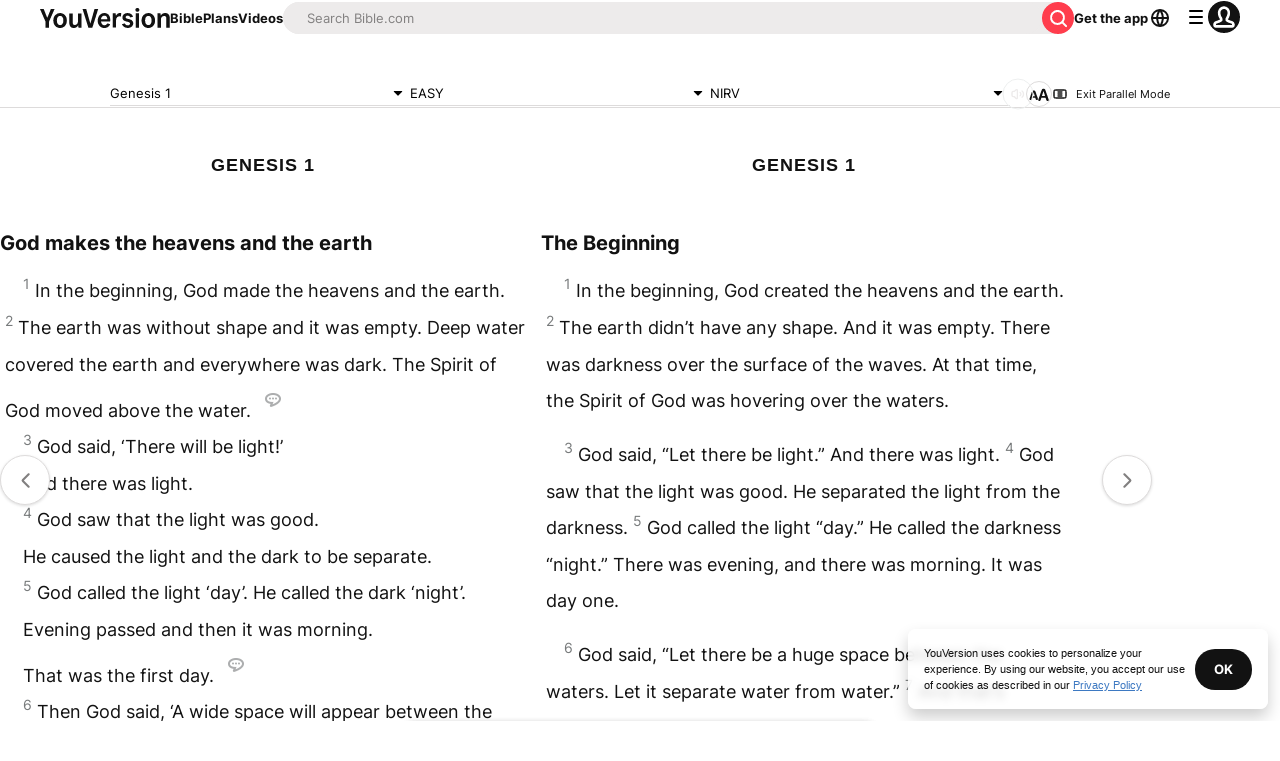

--- FILE ---
content_type: text/html; charset=utf-8
request_url: https://www.bible.com/bible/2079/GEN.1.nirv?parallel=110
body_size: 52226
content:
<!DOCTYPE html><html lang="en"><head><meta charSet="utf-8"/><meta content="width=device-width, initial-scale=1" name="viewport"/><link href="https://www.bible.com/bible/2079/GEN.1.EASY" rel="canonical"/><meta name="google-signin-client_id" content="201895780642-g4oj7hm4p3h81eg7b1di2l2l93k5gcm3.apps.googleusercontent.com"/><meta name="google-signin-scope" content="profile email"/><meta name="yandex-verification" content="5a5e821bd8df3c93"/><meta name="url" content="https://www.bible.com/bible/2079/GEN.1.EASY"/><meta property="og:site_name" content="YouVersion | The Bible App | Bible.com"/><meta property="og:type" content="book"/><meta property="og:url" content="https://www.bible.com/bible/2079/GEN.1.EASY"/><meta property="og:title" content="Genesis 1 | EASY Bible | YouVersion"/><meta name="description" content="Chapter 1God makes the heavens and the earth  In the beginning, God made the heavens and the earth. The earth was without shape and it was empty. Deep water covered the earth and everywhere was dark. "/><meta property="og:description" content="Chapter 1God makes the heavens and the earth  In the beginning, God made the heavens and the earth. The earth was without shape and it was empty. Deep water covered the earth and everywhere was dark. "/><meta property="og:image" content="https://imageproxy.youversionapi.com/200/https://web-assets.youversion.com/app-icons/en.png"/><meta property="og:image:height" content="200"/><meta property="og:image:width" content="200"/><meta name="twitter:site" content="@YouVersion"/><meta name="twitter:card" content="summary"/><meta name="twitter:creator" content="@YouVersion"/><meta name="twitter:title" content="Genesis 1 | EASY Bible | YouVersion"/><meta name="twitter:image" content="https://imageproxy.youversionapi.com/200/https://web-assets.youversion.com/app-icons/en.png"/><meta name="twitter:url" content="https://www.bible.com/bible/2079/GEN.1.EASY"/><meta name="twitter:description" content="Chapter 1God makes the heavens and the earth  In the beginning, God made the heavens and the earth. The earth was without shape and it was empty. Deep water covered the earth and everywhere was dark. "/><meta name="twitter:app:name:iphone" content="Bible"/><meta name="twitter:app:id:iphone" content="282935706"/><meta name="twitter:app:name:ipad" content="Bible"/><meta name="twitter:app:id:ipad" content="282935706"/><meta name="twitter:app:name:googleplay" content="Bible"/><meta name="twitter:app:id:googleplay" content="com.sirma.mobile.bible.android"/><meta name="fb:app_id" content="117344358296665"/><meta name="branch:deeplink:$journeys_title" content="The Bible App"/><meta name="branch:deeplink:$journeys_button_get_has_app" content="Open"/><meta name="branch:deeplink:$journeys_button_get_no_app" content="Download"/><meta name="branch:deeplink:$journeys_icon_image_url" content="https://imageproxy.youversionapi.com/56/https://web-assets.youversion.com/app-icons/en.png"/><meta http-equiv="content-language" content="en"/><meta name="msApplication-ID" content="af5f6405-7860-49a9-a6b4-a47381974e1d"/><meta name="msApplication-PackageFamilyName" content="LifeChurch.tv.Bible_d1phjsdba8cbj"/><title>Genesis 1 | EASY Bible | YouVersion</title><script type="application/ld+json"></script><meta name="next-head-count" content="39"/><script id="newrelic-script" type="text/javascript">window.NREUM||(NREUM={});NREUM.info = {"agent":"","beacon":"bam.nr-data.net","errorBeacon":"bam.nr-data.net","licenseKey":"NRJS-58050ae1d62ad8d5cb2","applicationID":"549466432","agentToken":null,"applicationTime":122.000419,"transactionName":"NVUGYxEDWxACUkxeXgwfM1IBJEcCDlRPWEMJZRZeTCxQGxdbSxh2J2RLGAELVw8GHmNBVBBDDVgNK1E+TGpNRFcPbUtsEwNHAg9dXVts","queueTime":7,"ttGuid":"3b9f37b9d4d5642d"}; (window.NREUM||(NREUM={})).init={privacy:{cookies_enabled:true},ajax:{deny_list:["bam.nr-data.net"]},feature_flags:["soft_nav"],distributed_tracing:{enabled:true}};(window.NREUM||(NREUM={})).loader_config={agentID:"601419836",accountID:"2955353",trustKey:"258670",xpid:"Vg8CVFVWCxAFUFhWAQcDVVY=",licenseKey:"NRJS-58050ae1d62ad8d5cb2",applicationID:"549466432",browserID:"601419836"};;/*! For license information please see nr-loader-spa-1.305.0.min.js.LICENSE.txt */
(()=>{var e,t,r={384:(e,t,r)=>{"use strict";r.d(t,{NT:()=>s,US:()=>u,Zm:()=>a,bQ:()=>d,dV:()=>c,pV:()=>l});var n=r(6154),i=r(1863),o=r(1910);const s={beacon:"bam.nr-data.net",errorBeacon:"bam.nr-data.net"};function a(){return n.gm.NREUM||(n.gm.NREUM={}),void 0===n.gm.newrelic&&(n.gm.newrelic=n.gm.NREUM),n.gm.NREUM}function c(){let e=a();return e.o||(e.o={ST:n.gm.setTimeout,SI:n.gm.setImmediate||n.gm.setInterval,CT:n.gm.clearTimeout,XHR:n.gm.XMLHttpRequest,REQ:n.gm.Request,EV:n.gm.Event,PR:n.gm.Promise,MO:n.gm.MutationObserver,FETCH:n.gm.fetch,WS:n.gm.WebSocket},(0,o.i)(...Object.values(e.o))),e}function d(e,t){let r=a();r.initializedAgents??={},t.initializedAt={ms:(0,i.t)(),date:new Date},r.initializedAgents[e]=t}function u(e,t){a()[e]=t}function l(){return function(){let e=a();const t=e.info||{};e.info={beacon:s.beacon,errorBeacon:s.errorBeacon,...t}}(),function(){let e=a();const t=e.init||{};e.init={...t}}(),c(),function(){let e=a();const t=e.loader_config||{};e.loader_config={...t}}(),a()}},782:(e,t,r)=>{"use strict";r.d(t,{T:()=>n});const n=r(860).K7.pageViewTiming},860:(e,t,r)=>{"use strict";r.d(t,{$J:()=>u,K7:()=>c,P3:()=>d,XX:()=>i,Yy:()=>a,df:()=>o,qY:()=>n,v4:()=>s});const n="events",i="jserrors",o="browser/blobs",s="rum",a="browser/logs",c={ajax:"ajax",genericEvents:"generic_events",jserrors:i,logging:"logging",metrics:"metrics",pageAction:"page_action",pageViewEvent:"page_view_event",pageViewTiming:"page_view_timing",sessionReplay:"session_replay",sessionTrace:"session_trace",softNav:"soft_navigations",spa:"spa"},d={[c.pageViewEvent]:1,[c.pageViewTiming]:2,[c.metrics]:3,[c.jserrors]:4,[c.spa]:5,[c.ajax]:6,[c.sessionTrace]:7,[c.softNav]:8,[c.sessionReplay]:9,[c.logging]:10,[c.genericEvents]:11},u={[c.pageViewEvent]:s,[c.pageViewTiming]:n,[c.ajax]:n,[c.spa]:n,[c.softNav]:n,[c.metrics]:i,[c.jserrors]:i,[c.sessionTrace]:o,[c.sessionReplay]:o,[c.logging]:a,[c.genericEvents]:"ins"}},944:(e,t,r)=>{"use strict";r.d(t,{R:()=>i});var n=r(3241);function i(e,t){"function"==typeof console.debug&&(console.debug("New Relic Warning: https://github.com/newrelic/newrelic-browser-agent/blob/main/docs/warning-codes.md#".concat(e),t),(0,n.W)({agentIdentifier:null,drained:null,type:"data",name:"warn",feature:"warn",data:{code:e,secondary:t}}))}},993:(e,t,r)=>{"use strict";r.d(t,{A$:()=>o,ET:()=>s,TZ:()=>a,p_:()=>i});var n=r(860);const i={ERROR:"ERROR",WARN:"WARN",INFO:"INFO",DEBUG:"DEBUG",TRACE:"TRACE"},o={OFF:0,ERROR:1,WARN:2,INFO:3,DEBUG:4,TRACE:5},s="log",a=n.K7.logging},1687:(e,t,r)=>{"use strict";r.d(t,{Ak:()=>d,Ze:()=>f,x3:()=>u});var n=r(3241),i=r(7836),o=r(3606),s=r(860),a=r(2646);const c={};function d(e,t){const r={staged:!1,priority:s.P3[t]||0};l(e),c[e].get(t)||c[e].set(t,r)}function u(e,t){e&&c[e]&&(c[e].get(t)&&c[e].delete(t),p(e,t,!1),c[e].size&&h(e))}function l(e){if(!e)throw new Error("agentIdentifier required");c[e]||(c[e]=new Map)}function f(e="",t="feature",r=!1){if(l(e),!e||!c[e].get(t)||r)return p(e,t);c[e].get(t).staged=!0,h(e)}function h(e){const t=Array.from(c[e]);t.every(([e,t])=>t.staged)&&(t.sort((e,t)=>e[1].priority-t[1].priority),t.forEach(([t])=>{c[e].delete(t),p(e,t)}))}function p(e,t,r=!0){const s=e?i.ee.get(e):i.ee,c=o.i.handlers;if(!s.aborted&&s.backlog&&c){if((0,n.W)({agentIdentifier:e,type:"lifecycle",name:"drain",feature:t}),r){const e=s.backlog[t],r=c[t];if(r){for(let t=0;e&&t<e.length;++t)g(e[t],r);Object.entries(r).forEach(([e,t])=>{Object.values(t||{}).forEach(t=>{t[0]?.on&&t[0]?.context()instanceof a.y&&t[0].on(e,t[1])})})}}s.isolatedBacklog||delete c[t],s.backlog[t]=null,s.emit("drain-"+t,[])}}function g(e,t){var r=e[1];Object.values(t[r]||{}).forEach(t=>{var r=e[0];if(t[0]===r){var n=t[1],i=e[3],o=e[2];n.apply(i,o)}})}},1741:(e,t,r)=>{"use strict";r.d(t,{W:()=>o});var n=r(944),i=r(4261);class o{#e(e,...t){if(this[e]!==o.prototype[e])return this[e](...t);(0,n.R)(35,e)}addPageAction(e,t){return this.#e(i.hG,e,t)}register(e){return this.#e(i.eY,e)}recordCustomEvent(e,t){return this.#e(i.fF,e,t)}setPageViewName(e,t){return this.#e(i.Fw,e,t)}setCustomAttribute(e,t,r){return this.#e(i.cD,e,t,r)}noticeError(e,t){return this.#e(i.o5,e,t)}setUserId(e){return this.#e(i.Dl,e)}setApplicationVersion(e){return this.#e(i.nb,e)}setErrorHandler(e){return this.#e(i.bt,e)}addRelease(e,t){return this.#e(i.k6,e,t)}log(e,t){return this.#e(i.$9,e,t)}start(){return this.#e(i.d3)}finished(e){return this.#e(i.BL,e)}recordReplay(){return this.#e(i.CH)}pauseReplay(){return this.#e(i.Tb)}addToTrace(e){return this.#e(i.U2,e)}setCurrentRouteName(e){return this.#e(i.PA,e)}interaction(e){return this.#e(i.dT,e)}wrapLogger(e,t,r){return this.#e(i.Wb,e,t,r)}measure(e,t){return this.#e(i.V1,e,t)}consent(e){return this.#e(i.Pv,e)}}},1863:(e,t,r)=>{"use strict";function n(){return Math.floor(performance.now())}r.d(t,{t:()=>n})},1910:(e,t,r)=>{"use strict";r.d(t,{i:()=>o});var n=r(944);const i=new Map;function o(...e){return e.every(e=>{if(i.has(e))return i.get(e);const t="function"==typeof e?e.toString():"",r=t.includes("[native code]"),o=t.includes("nrWrapper");return r||o||(0,n.R)(64,e?.name||t),i.set(e,r),r})}},2555:(e,t,r)=>{"use strict";r.d(t,{D:()=>a,f:()=>s});var n=r(384),i=r(8122);const o={beacon:n.NT.beacon,errorBeacon:n.NT.errorBeacon,licenseKey:void 0,applicationID:void 0,sa:void 0,queueTime:void 0,applicationTime:void 0,ttGuid:void 0,user:void 0,account:void 0,product:void 0,extra:void 0,jsAttributes:{},userAttributes:void 0,atts:void 0,transactionName:void 0,tNamePlain:void 0};function s(e){try{return!!e.licenseKey&&!!e.errorBeacon&&!!e.applicationID}catch(e){return!1}}const a=e=>(0,i.a)(e,o)},2614:(e,t,r)=>{"use strict";r.d(t,{BB:()=>s,H3:()=>n,g:()=>d,iL:()=>c,tS:()=>a,uh:()=>i,wk:()=>o});const n="NRBA",i="SESSION",o=144e5,s=18e5,a={STARTED:"session-started",PAUSE:"session-pause",RESET:"session-reset",RESUME:"session-resume",UPDATE:"session-update"},c={SAME_TAB:"same-tab",CROSS_TAB:"cross-tab"},d={OFF:0,FULL:1,ERROR:2}},2646:(e,t,r)=>{"use strict";r.d(t,{y:()=>n});class n{constructor(e){this.contextId=e}}},2843:(e,t,r)=>{"use strict";r.d(t,{G:()=>o,u:()=>i});var n=r(3878);function i(e,t=!1,r,i){(0,n.DD)("visibilitychange",function(){if(t)return void("hidden"===document.visibilityState&&e());e(document.visibilityState)},r,i)}function o(e,t,r){(0,n.sp)("pagehide",e,t,r)}},3241:(e,t,r)=>{"use strict";r.d(t,{W:()=>o});var n=r(6154);const i="newrelic";function o(e={}){try{n.gm.dispatchEvent(new CustomEvent(i,{detail:e}))}catch(e){}}},3304:(e,t,r)=>{"use strict";r.d(t,{A:()=>o});var n=r(7836);const i=()=>{const e=new WeakSet;return(t,r)=>{if("object"==typeof r&&null!==r){if(e.has(r))return;e.add(r)}return r}};function o(e){try{return JSON.stringify(e,i())??""}catch(e){try{n.ee.emit("internal-error",[e])}catch(e){}return""}}},3333:(e,t,r)=>{"use strict";r.d(t,{$v:()=>u,TZ:()=>n,Xh:()=>c,Zp:()=>i,kd:()=>d,mq:()=>a,nf:()=>s,qN:()=>o});const n=r(860).K7.genericEvents,i=["auxclick","click","copy","keydown","paste","scrollend"],o=["focus","blur"],s=4,a=1e3,c=2e3,d=["PageAction","UserAction","BrowserPerformance"],u={RESOURCES:"experimental.resources",REGISTER:"register"}},3434:(e,t,r)=>{"use strict";r.d(t,{Jt:()=>o,YM:()=>d});var n=r(7836),i=r(5607);const o="nr@original:".concat(i.W),s=50;var a=Object.prototype.hasOwnProperty,c=!1;function d(e,t){return e||(e=n.ee),r.inPlace=function(e,t,n,i,o){n||(n="");const s="-"===n.charAt(0);for(let a=0;a<t.length;a++){const c=t[a],d=e[c];l(d)||(e[c]=r(d,s?c+n:n,i,c,o))}},r.flag=o,r;function r(t,r,n,c,d){return l(t)?t:(r||(r=""),nrWrapper[o]=t,function(e,t,r){if(Object.defineProperty&&Object.keys)try{return Object.keys(e).forEach(function(r){Object.defineProperty(t,r,{get:function(){return e[r]},set:function(t){return e[r]=t,t}})}),t}catch(e){u([e],r)}for(var n in e)a.call(e,n)&&(t[n]=e[n])}(t,nrWrapper,e),nrWrapper);function nrWrapper(){var o,a,l,f;let h;try{a=this,o=[...arguments],l="function"==typeof n?n(o,a):n||{}}catch(t){u([t,"",[o,a,c],l],e)}i(r+"start",[o,a,c],l,d);const p=performance.now();let g;try{return f=t.apply(a,o),g=performance.now(),f}catch(e){throw g=performance.now(),i(r+"err",[o,a,e],l,d),h=e,h}finally{const e=g-p,t={start:p,end:g,duration:e,isLongTask:e>=s,methodName:c,thrownError:h};t.isLongTask&&i("long-task",[t,a],l,d),i(r+"end",[o,a,f],l,d)}}}function i(r,n,i,o){if(!c||t){var s=c;c=!0;try{e.emit(r,n,i,t,o)}catch(t){u([t,r,n,i],e)}c=s}}}function u(e,t){t||(t=n.ee);try{t.emit("internal-error",e)}catch(e){}}function l(e){return!(e&&"function"==typeof e&&e.apply&&!e[o])}},3606:(e,t,r)=>{"use strict";r.d(t,{i:()=>o});var n=r(9908);o.on=s;var i=o.handlers={};function o(e,t,r,o){s(o||n.d,i,e,t,r)}function s(e,t,r,i,o){o||(o="feature"),e||(e=n.d);var s=t[o]=t[o]||{};(s[r]=s[r]||[]).push([e,i])}},3738:(e,t,r)=>{"use strict";r.d(t,{He:()=>i,Kp:()=>a,Lc:()=>d,Rz:()=>u,TZ:()=>n,bD:()=>o,d3:()=>s,jx:()=>l,sl:()=>f,uP:()=>c});const n=r(860).K7.sessionTrace,i="bstResource",o="resource",s="-start",a="-end",c="fn"+s,d="fn"+a,u="pushState",l=1e3,f=3e4},3785:(e,t,r)=>{"use strict";r.d(t,{R:()=>c,b:()=>d});var n=r(9908),i=r(1863),o=r(860),s=r(3969),a=r(993);function c(e,t,r={},c=a.p_.INFO,d,u=(0,i.t)()){(0,n.p)(s.xV,["API/logging/".concat(c.toLowerCase(),"/called")],void 0,o.K7.metrics,e),(0,n.p)(a.ET,[u,t,r,c,d],void 0,o.K7.logging,e)}function d(e){return"string"==typeof e&&Object.values(a.p_).some(t=>t===e.toUpperCase().trim())}},3878:(e,t,r)=>{"use strict";function n(e,t){return{capture:e,passive:!1,signal:t}}function i(e,t,r=!1,i){window.addEventListener(e,t,n(r,i))}function o(e,t,r=!1,i){document.addEventListener(e,t,n(r,i))}r.d(t,{DD:()=>o,jT:()=>n,sp:()=>i})},3962:(e,t,r)=>{"use strict";r.d(t,{AM:()=>s,O2:()=>l,OV:()=>o,Qu:()=>f,TZ:()=>c,ih:()=>h,pP:()=>a,t1:()=>u,tC:()=>i,wD:()=>d});var n=r(860);const i=["click","keydown","submit"],o="popstate",s="api",a="initialPageLoad",c=n.K7.softNav,d=5e3,u=500,l={INITIAL_PAGE_LOAD:"",ROUTE_CHANGE:1,UNSPECIFIED:2},f={INTERACTION:1,AJAX:2,CUSTOM_END:3,CUSTOM_TRACER:4},h={IP:"in progress",PF:"pending finish",FIN:"finished",CAN:"cancelled"}},3969:(e,t,r)=>{"use strict";r.d(t,{TZ:()=>n,XG:()=>a,rs:()=>i,xV:()=>s,z_:()=>o});const n=r(860).K7.metrics,i="sm",o="cm",s="storeSupportabilityMetrics",a="storeEventMetrics"},4234:(e,t,r)=>{"use strict";r.d(t,{W:()=>o});var n=r(7836),i=r(1687);class o{constructor(e,t){this.agentIdentifier=e,this.ee=n.ee.get(e),this.featureName=t,this.blocked=!1}deregisterDrain(){(0,i.x3)(this.agentIdentifier,this.featureName)}}},4261:(e,t,r)=>{"use strict";r.d(t,{$9:()=>u,BL:()=>c,CH:()=>p,Dl:()=>x,Fw:()=>w,PA:()=>v,Pl:()=>n,Pv:()=>A,Tb:()=>f,U2:()=>s,V1:()=>E,Wb:()=>T,bt:()=>y,cD:()=>b,d3:()=>R,dT:()=>d,eY:()=>g,fF:()=>h,hG:()=>o,hw:()=>i,k6:()=>a,nb:()=>m,o5:()=>l});const n="api-",i=n+"ixn-",o="addPageAction",s="addToTrace",a="addRelease",c="finished",d="interaction",u="log",l="noticeError",f="pauseReplay",h="recordCustomEvent",p="recordReplay",g="register",m="setApplicationVersion",v="setCurrentRouteName",b="setCustomAttribute",y="setErrorHandler",w="setPageViewName",x="setUserId",R="start",T="wrapLogger",E="measure",A="consent"},4387:(e,t,r)=>{"use strict";function n(e={}){return!(!e.id||!e.name)}function i(e){return"string"==typeof e&&e.trim().length<501||"number"==typeof e}function o(e,t){if(2!==t?.harvestEndpointVersion)return{};const r=t.agentRef.runtime.appMetadata.agents[0].entityGuid;return n(e)?{"source.id":e.id,"source.name":e.name,"source.type":e.type,"parent.id":e.parent?.id||r}:{"entity.guid":r,appId:t.agentRef.info.applicationID}}r.d(t,{Ux:()=>o,c7:()=>n,yo:()=>i})},5205:(e,t,r)=>{"use strict";r.d(t,{j:()=>_});var n=r(384),i=r(1741);var o=r(2555),s=r(3333);const a=e=>{if(!e||"string"!=typeof e)return!1;try{document.createDocumentFragment().querySelector(e)}catch{return!1}return!0};var c=r(2614),d=r(944),u=r(8122);const l="[data-nr-mask]",f=e=>(0,u.a)(e,(()=>{const e={feature_flags:[],experimental:{allow_registered_children:!1,resources:!1},mask_selector:"*",block_selector:"[data-nr-block]",mask_input_options:{color:!1,date:!1,"datetime-local":!1,email:!1,month:!1,number:!1,range:!1,search:!1,tel:!1,text:!1,time:!1,url:!1,week:!1,textarea:!1,select:!1,password:!0}};return{ajax:{deny_list:void 0,block_internal:!0,enabled:!0,autoStart:!0},api:{get allow_registered_children(){return e.feature_flags.includes(s.$v.REGISTER)||e.experimental.allow_registered_children},set allow_registered_children(t){e.experimental.allow_registered_children=t},duplicate_registered_data:!1},browser_consent_mode:{enabled:!1},distributed_tracing:{enabled:void 0,exclude_newrelic_header:void 0,cors_use_newrelic_header:void 0,cors_use_tracecontext_headers:void 0,allowed_origins:void 0},get feature_flags(){return e.feature_flags},set feature_flags(t){e.feature_flags=t},generic_events:{enabled:!0,autoStart:!0},harvest:{interval:30},jserrors:{enabled:!0,autoStart:!0},logging:{enabled:!0,autoStart:!0},metrics:{enabled:!0,autoStart:!0},obfuscate:void 0,page_action:{enabled:!0},page_view_event:{enabled:!0,autoStart:!0},page_view_timing:{enabled:!0,autoStart:!0},performance:{capture_marks:!1,capture_measures:!1,capture_detail:!0,resources:{get enabled(){return e.feature_flags.includes(s.$v.RESOURCES)||e.experimental.resources},set enabled(t){e.experimental.resources=t},asset_types:[],first_party_domains:[],ignore_newrelic:!0}},privacy:{cookies_enabled:!0},proxy:{assets:void 0,beacon:void 0},session:{expiresMs:c.wk,inactiveMs:c.BB},session_replay:{autoStart:!0,enabled:!1,preload:!1,sampling_rate:10,error_sampling_rate:100,collect_fonts:!1,inline_images:!1,fix_stylesheets:!0,mask_all_inputs:!0,get mask_text_selector(){return e.mask_selector},set mask_text_selector(t){a(t)?e.mask_selector="".concat(t,",").concat(l):""===t||null===t?e.mask_selector=l:(0,d.R)(5,t)},get block_class(){return"nr-block"},get ignore_class(){return"nr-ignore"},get mask_text_class(){return"nr-mask"},get block_selector(){return e.block_selector},set block_selector(t){a(t)?e.block_selector+=",".concat(t):""!==t&&(0,d.R)(6,t)},get mask_input_options(){return e.mask_input_options},set mask_input_options(t){t&&"object"==typeof t?e.mask_input_options={...t,password:!0}:(0,d.R)(7,t)}},session_trace:{enabled:!0,autoStart:!0},soft_navigations:{enabled:!0,autoStart:!0},spa:{enabled:!0,autoStart:!0},ssl:void 0,user_actions:{enabled:!0,elementAttributes:["id","className","tagName","type"]}}})());var h=r(6154),p=r(9324);let g=0;const m={buildEnv:p.F3,distMethod:p.Xs,version:p.xv,originTime:h.WN},v={consented:!1},b={appMetadata:{},get consented(){return this.session?.state?.consent||v.consented},set consented(e){v.consented=e},customTransaction:void 0,denyList:void 0,disabled:!1,harvester:void 0,isolatedBacklog:!1,isRecording:!1,loaderType:void 0,maxBytes:3e4,obfuscator:void 0,onerror:void 0,ptid:void 0,releaseIds:{},session:void 0,timeKeeper:void 0,registeredEntities:[],jsAttributesMetadata:{bytes:0},get harvestCount(){return++g}},y=e=>{const t=(0,u.a)(e,b),r=Object.keys(m).reduce((e,t)=>(e[t]={value:m[t],writable:!1,configurable:!0,enumerable:!0},e),{});return Object.defineProperties(t,r)};var w=r(5701);const x=e=>{const t=e.startsWith("http");e+="/",r.p=t?e:"https://"+e};var R=r(7836),T=r(3241);const E={accountID:void 0,trustKey:void 0,agentID:void 0,licenseKey:void 0,applicationID:void 0,xpid:void 0},A=e=>(0,u.a)(e,E),S=new Set;function _(e,t={},r,s){let{init:a,info:c,loader_config:d,runtime:u={},exposed:l=!0}=t;if(!c){const e=(0,n.pV)();a=e.init,c=e.info,d=e.loader_config}e.init=f(a||{}),e.loader_config=A(d||{}),c.jsAttributes??={},h.bv&&(c.jsAttributes.isWorker=!0),e.info=(0,o.D)(c);const p=e.init,g=[c.beacon,c.errorBeacon];S.has(e.agentIdentifier)||(p.proxy.assets&&(x(p.proxy.assets),g.push(p.proxy.assets)),p.proxy.beacon&&g.push(p.proxy.beacon),e.beacons=[...g],function(e){const t=(0,n.pV)();Object.getOwnPropertyNames(i.W.prototype).forEach(r=>{const n=i.W.prototype[r];if("function"!=typeof n||"constructor"===n)return;let o=t[r];e[r]&&!1!==e.exposed&&"micro-agent"!==e.runtime?.loaderType&&(t[r]=(...t)=>{const n=e[r](...t);return o?o(...t):n})})}(e),(0,n.US)("activatedFeatures",w.B),e.runSoftNavOverSpa&&=!0===p.soft_navigations.enabled&&p.feature_flags.includes("soft_nav")),u.denyList=[...p.ajax.deny_list||[],...p.ajax.block_internal?g:[]],u.ptid=e.agentIdentifier,u.loaderType=r,e.runtime=y(u),S.has(e.agentIdentifier)||(e.ee=R.ee.get(e.agentIdentifier),e.exposed=l,(0,T.W)({agentIdentifier:e.agentIdentifier,drained:!!w.B?.[e.agentIdentifier],type:"lifecycle",name:"initialize",feature:void 0,data:e.config})),S.add(e.agentIdentifier)}},5270:(e,t,r)=>{"use strict";r.d(t,{Aw:()=>s,SR:()=>o,rF:()=>a});var n=r(384),i=r(7767);function o(e){return!!(0,n.dV)().o.MO&&(0,i.V)(e)&&!0===e?.session_trace.enabled}function s(e){return!0===e?.session_replay.preload&&o(e)}function a(e,t){try{if("string"==typeof t?.type){if("password"===t.type.toLowerCase())return"*".repeat(e?.length||0);if(void 0!==t?.dataset?.nrUnmask||t?.classList?.contains("nr-unmask"))return e}}catch(e){}return"string"==typeof e?e.replace(/[\S]/g,"*"):"*".repeat(e?.length||0)}},5289:(e,t,r)=>{"use strict";r.d(t,{GG:()=>s,Qr:()=>c,sB:()=>a});var n=r(3878),i=r(6389);function o(){return"undefined"==typeof document||"complete"===document.readyState}function s(e,t){if(o())return e();const r=(0,i.J)(e),s=setInterval(()=>{o()&&(clearInterval(s),r())},500);(0,n.sp)("load",r,t)}function a(e){if(o())return e();(0,n.DD)("DOMContentLoaded",e)}function c(e){if(o())return e();(0,n.sp)("popstate",e)}},5607:(e,t,r)=>{"use strict";r.d(t,{W:()=>n});const n=(0,r(9566).bz)()},5701:(e,t,r)=>{"use strict";r.d(t,{B:()=>o,t:()=>s});var n=r(3241);const i=new Set,o={};function s(e,t){const r=t.agentIdentifier;o[r]??={},e&&"object"==typeof e&&(i.has(r)||(t.ee.emit("rumresp",[e]),o[r]=e,i.add(r),(0,n.W)({agentIdentifier:r,loaded:!0,drained:!0,type:"lifecycle",name:"load",feature:void 0,data:e})))}},6154:(e,t,r)=>{"use strict";r.d(t,{A4:()=>a,OF:()=>u,RI:()=>i,WN:()=>h,bv:()=>o,eN:()=>p,gm:()=>s,lR:()=>f,m:()=>d,mw:()=>c,sb:()=>l});var n=r(1863);const i="undefined"!=typeof window&&!!window.document,o="undefined"!=typeof WorkerGlobalScope&&("undefined"!=typeof self&&self instanceof WorkerGlobalScope&&self.navigator instanceof WorkerNavigator||"undefined"!=typeof globalThis&&globalThis instanceof WorkerGlobalScope&&globalThis.navigator instanceof WorkerNavigator),s=i?window:"undefined"!=typeof WorkerGlobalScope&&("undefined"!=typeof self&&self instanceof WorkerGlobalScope&&self||"undefined"!=typeof globalThis&&globalThis instanceof WorkerGlobalScope&&globalThis),a="complete"===s?.document?.readyState,c=Boolean("hidden"===s?.document?.visibilityState),d=""+s?.location,u=/iPad|iPhone|iPod/.test(s.navigator?.userAgent),l=u&&"undefined"==typeof SharedWorker,f=(()=>{const e=s.navigator?.userAgent?.match(/Firefox[/\s](\d+\.\d+)/);return Array.isArray(e)&&e.length>=2?+e[1]:0})(),h=Date.now()-(0,n.t)(),p=()=>"undefined"!=typeof PerformanceNavigationTiming&&s?.performance?.getEntriesByType("navigation")?.length>0},6344:(e,t,r)=>{"use strict";r.d(t,{BB:()=>u,Qb:()=>l,TZ:()=>i,Ug:()=>s,Vh:()=>o,_s:()=>a,bc:()=>d,yP:()=>c});var n=r(2614);const i=r(860).K7.sessionReplay,o="errorDuringReplay",s=.12,a={DomContentLoaded:0,Load:1,FullSnapshot:2,IncrementalSnapshot:3,Meta:4,Custom:5},c={[n.g.ERROR]:15e3,[n.g.FULL]:3e5,[n.g.OFF]:0},d={RESET:{message:"Session was reset",sm:"Reset"},IMPORT:{message:"Recorder failed to import",sm:"Import"},TOO_MANY:{message:"429: Too Many Requests",sm:"Too-Many"},TOO_BIG:{message:"Payload was too large",sm:"Too-Big"},CROSS_TAB:{message:"Session Entity was set to OFF on another tab",sm:"Cross-Tab"},ENTITLEMENTS:{message:"Session Replay is not allowed and will not be started",sm:"Entitlement"}},u=5e3,l={API:"api",RESUME:"resume",SWITCH_TO_FULL:"switchToFull",INITIALIZE:"initialize",PRELOAD:"preload"}},6389:(e,t,r)=>{"use strict";function n(e,t=500,r={}){const n=r?.leading||!1;let i;return(...r)=>{n&&void 0===i&&(e.apply(this,r),i=setTimeout(()=>{i=clearTimeout(i)},t)),n||(clearTimeout(i),i=setTimeout(()=>{e.apply(this,r)},t))}}function i(e){let t=!1;return(...r)=>{t||(t=!0,e.apply(this,r))}}r.d(t,{J:()=>i,s:()=>n})},6630:(e,t,r)=>{"use strict";r.d(t,{T:()=>n});const n=r(860).K7.pageViewEvent},6774:(e,t,r)=>{"use strict";r.d(t,{T:()=>n});const n=r(860).K7.jserrors},7295:(e,t,r)=>{"use strict";r.d(t,{Xv:()=>s,gX:()=>i,iW:()=>o});var n=[];function i(e){if(!e||o(e))return!1;if(0===n.length)return!0;for(var t=0;t<n.length;t++){var r=n[t];if("*"===r.hostname)return!1;if(a(r.hostname,e.hostname)&&c(r.pathname,e.pathname))return!1}return!0}function o(e){return void 0===e.hostname}function s(e){if(n=[],e&&e.length)for(var t=0;t<e.length;t++){let r=e[t];if(!r)continue;0===r.indexOf("http://")?r=r.substring(7):0===r.indexOf("https://")&&(r=r.substring(8));const i=r.indexOf("/");let o,s;i>0?(o=r.substring(0,i),s=r.substring(i)):(o=r,s="");let[a]=o.split(":");n.push({hostname:a,pathname:s})}}function a(e,t){return!(e.length>t.length)&&t.indexOf(e)===t.length-e.length}function c(e,t){return 0===e.indexOf("/")&&(e=e.substring(1)),0===t.indexOf("/")&&(t=t.substring(1)),""===e||e===t}},7378:(e,t,r)=>{"use strict";r.d(t,{$p:()=>R,BR:()=>b,Kp:()=>x,L3:()=>y,Lc:()=>c,NC:()=>o,SG:()=>u,TZ:()=>i,U6:()=>p,UT:()=>m,d3:()=>w,dT:()=>f,e5:()=>E,gx:()=>v,l9:()=>l,oW:()=>h,op:()=>g,rw:()=>d,tH:()=>A,uP:()=>a,wW:()=>T,xq:()=>s});var n=r(384);const i=r(860).K7.spa,o=["click","submit","keypress","keydown","keyup","change"],s=999,a="fn-start",c="fn-end",d="cb-start",u="api-ixn-",l="remaining",f="interaction",h="spaNode",p="jsonpNode",g="fetch-start",m="fetch-done",v="fetch-body-",b="jsonp-end",y=(0,n.dV)().o.ST,w="-start",x="-end",R="-body",T="cb"+x,E="jsTime",A="fetch"},7485:(e,t,r)=>{"use strict";r.d(t,{D:()=>i});var n=r(6154);function i(e){if(0===(e||"").indexOf("data:"))return{protocol:"data"};try{const t=new URL(e,location.href),r={port:t.port,hostname:t.hostname,pathname:t.pathname,search:t.search,protocol:t.protocol.slice(0,t.protocol.indexOf(":")),sameOrigin:t.protocol===n.gm?.location?.protocol&&t.host===n.gm?.location?.host};return r.port&&""!==r.port||("http:"===t.protocol&&(r.port="80"),"https:"===t.protocol&&(r.port="443")),r.pathname&&""!==r.pathname?r.pathname.startsWith("/")||(r.pathname="/".concat(r.pathname)):r.pathname="/",r}catch(e){return{}}}},7699:(e,t,r)=>{"use strict";r.d(t,{It:()=>o,KC:()=>a,No:()=>i,qh:()=>s});var n=r(860);const i=16e3,o=1e6,s="SESSION_ERROR",a={[n.K7.logging]:!0,[n.K7.genericEvents]:!1,[n.K7.jserrors]:!1,[n.K7.ajax]:!1}},7767:(e,t,r)=>{"use strict";r.d(t,{V:()=>i});var n=r(6154);const i=e=>n.RI&&!0===e?.privacy.cookies_enabled},7836:(e,t,r)=>{"use strict";r.d(t,{P:()=>a,ee:()=>c});var n=r(384),i=r(8990),o=r(2646),s=r(5607);const a="nr@context:".concat(s.W),c=function e(t,r){var n={},s={},u={},l=!1;try{l=16===r.length&&d.initializedAgents?.[r]?.runtime.isolatedBacklog}catch(e){}var f={on:p,addEventListener:p,removeEventListener:function(e,t){var r=n[e];if(!r)return;for(var i=0;i<r.length;i++)r[i]===t&&r.splice(i,1)},emit:function(e,r,n,i,o){!1!==o&&(o=!0);if(c.aborted&&!i)return;t&&o&&t.emit(e,r,n);var a=h(n);g(e).forEach(e=>{e.apply(a,r)});var d=v()[s[e]];d&&d.push([f,e,r,a]);return a},get:m,listeners:g,context:h,buffer:function(e,t){const r=v();if(t=t||"feature",f.aborted)return;Object.entries(e||{}).forEach(([e,n])=>{s[n]=t,t in r||(r[t]=[])})},abort:function(){f._aborted=!0,Object.keys(f.backlog).forEach(e=>{delete f.backlog[e]})},isBuffering:function(e){return!!v()[s[e]]},debugId:r,backlog:l?{}:t&&"object"==typeof t.backlog?t.backlog:{},isolatedBacklog:l};return Object.defineProperty(f,"aborted",{get:()=>{let e=f._aborted||!1;return e||(t&&(e=t.aborted),e)}}),f;function h(e){return e&&e instanceof o.y?e:e?(0,i.I)(e,a,()=>new o.y(a)):new o.y(a)}function p(e,t){n[e]=g(e).concat(t)}function g(e){return n[e]||[]}function m(t){return u[t]=u[t]||e(f,t)}function v(){return f.backlog}}(void 0,"globalEE"),d=(0,n.Zm)();d.ee||(d.ee=c)},8122:(e,t,r)=>{"use strict";r.d(t,{a:()=>i});var n=r(944);function i(e,t){try{if(!e||"object"!=typeof e)return(0,n.R)(3);if(!t||"object"!=typeof t)return(0,n.R)(4);const r=Object.create(Object.getPrototypeOf(t),Object.getOwnPropertyDescriptors(t)),o=0===Object.keys(r).length?e:r;for(let s in o)if(void 0!==e[s])try{if(null===e[s]){r[s]=null;continue}Array.isArray(e[s])&&Array.isArray(t[s])?r[s]=Array.from(new Set([...e[s],...t[s]])):"object"==typeof e[s]&&"object"==typeof t[s]?r[s]=i(e[s],t[s]):r[s]=e[s]}catch(e){r[s]||(0,n.R)(1,e)}return r}catch(e){(0,n.R)(2,e)}}},8139:(e,t,r)=>{"use strict";r.d(t,{u:()=>f});var n=r(7836),i=r(3434),o=r(8990),s=r(6154);const a={},c=s.gm.XMLHttpRequest,d="addEventListener",u="removeEventListener",l="nr@wrapped:".concat(n.P);function f(e){var t=function(e){return(e||n.ee).get("events")}(e);if(a[t.debugId]++)return t;a[t.debugId]=1;var r=(0,i.YM)(t,!0);function f(e){r.inPlace(e,[d,u],"-",p)}function p(e,t){return e[1]}return"getPrototypeOf"in Object&&(s.RI&&h(document,f),c&&h(c.prototype,f),h(s.gm,f)),t.on(d+"-start",function(e,t){var n=e[1];if(null!==n&&("function"==typeof n||"object"==typeof n)&&"newrelic"!==e[0]){var i=(0,o.I)(n,l,function(){var e={object:function(){if("function"!=typeof n.handleEvent)return;return n.handleEvent.apply(n,arguments)},function:n}[typeof n];return e?r(e,"fn-",null,e.name||"anonymous"):n});this.wrapped=e[1]=i}}),t.on(u+"-start",function(e){e[1]=this.wrapped||e[1]}),t}function h(e,t,...r){let n=e;for(;"object"==typeof n&&!Object.prototype.hasOwnProperty.call(n,d);)n=Object.getPrototypeOf(n);n&&t(n,...r)}},8374:(e,t,r)=>{r.nc=(()=>{try{return document?.currentScript?.nonce}catch(e){}return""})()},8990:(e,t,r)=>{"use strict";r.d(t,{I:()=>i});var n=Object.prototype.hasOwnProperty;function i(e,t,r){if(n.call(e,t))return e[t];var i=r();if(Object.defineProperty&&Object.keys)try{return Object.defineProperty(e,t,{value:i,writable:!0,enumerable:!1}),i}catch(e){}return e[t]=i,i}},9300:(e,t,r)=>{"use strict";r.d(t,{T:()=>n});const n=r(860).K7.ajax},9324:(e,t,r)=>{"use strict";r.d(t,{AJ:()=>s,F3:()=>i,Xs:()=>o,Yq:()=>a,xv:()=>n});const n="1.305.0",i="PROD",o="CDN",s="@newrelic/rrweb",a="1.0.1"},9566:(e,t,r)=>{"use strict";r.d(t,{LA:()=>a,ZF:()=>c,bz:()=>s,el:()=>d});var n=r(6154);const i="xxxxxxxx-xxxx-4xxx-yxxx-xxxxxxxxxxxx";function o(e,t){return e?15&e[t]:16*Math.random()|0}function s(){const e=n.gm?.crypto||n.gm?.msCrypto;let t,r=0;return e&&e.getRandomValues&&(t=e.getRandomValues(new Uint8Array(30))),i.split("").map(e=>"x"===e?o(t,r++).toString(16):"y"===e?(3&o()|8).toString(16):e).join("")}function a(e){const t=n.gm?.crypto||n.gm?.msCrypto;let r,i=0;t&&t.getRandomValues&&(r=t.getRandomValues(new Uint8Array(e)));const s=[];for(var a=0;a<e;a++)s.push(o(r,i++).toString(16));return s.join("")}function c(){return a(16)}function d(){return a(32)}},9908:(e,t,r)=>{"use strict";r.d(t,{d:()=>n,p:()=>i});var n=r(7836).ee.get("handle");function i(e,t,r,i,o){o?(o.buffer([e],i),o.emit(e,t,r)):(n.buffer([e],i),n.emit(e,t,r))}}},n={};function i(e){var t=n[e];if(void 0!==t)return t.exports;var o=n[e]={exports:{}};return r[e](o,o.exports,i),o.exports}i.m=r,i.d=(e,t)=>{for(var r in t)i.o(t,r)&&!i.o(e,r)&&Object.defineProperty(e,r,{enumerable:!0,get:t[r]})},i.f={},i.e=e=>Promise.all(Object.keys(i.f).reduce((t,r)=>(i.f[r](e,t),t),[])),i.u=e=>({212:"nr-spa-compressor",249:"nr-spa-recorder",478:"nr-spa"}[e]+"-1.305.0.min.js"),i.o=(e,t)=>Object.prototype.hasOwnProperty.call(e,t),e={},t="NRBA-1.305.0.PROD:",i.l=(r,n,o,s)=>{if(e[r])e[r].push(n);else{var a,c;if(void 0!==o)for(var d=document.getElementsByTagName("script"),u=0;u<d.length;u++){var l=d[u];if(l.getAttribute("src")==r||l.getAttribute("data-webpack")==t+o){a=l;break}}if(!a){c=!0;var f={478:"sha512-ThlgRmXNEfRleWOcB+rCg2BDhJEPTbSIevhrE8IsLDuMof3nL+qxiihoNdjZT5JNtI/4JlzSqBNZSthr7Y6ygA==",249:"sha512-JYoSmdH39Uy5+7v/V9QcH0TwfxIcuGfkLRkZyNpqzHTGe6HYLBcLnXqjgD0cL1mm1WoDp68dSb4IBw4AYptWMg==",212:"sha512-V28ikYA1K2MbjwepZ5YejkSD94BI6oApz0vZgLJBCNdsRiO5FmUQZ13g6LmHjh23nJcVW85Un5HkKn144Fak7A=="};(a=document.createElement("script")).charset="utf-8",i.nc&&a.setAttribute("nonce",i.nc),a.setAttribute("data-webpack",t+o),a.src=r,0!==a.src.indexOf(window.location.origin+"/")&&(a.crossOrigin="anonymous"),f[s]&&(a.integrity=f[s])}e[r]=[n];var h=(t,n)=>{a.onerror=a.onload=null,clearTimeout(p);var i=e[r];if(delete e[r],a.parentNode&&a.parentNode.removeChild(a),i&&i.forEach(e=>e(n)),t)return t(n)},p=setTimeout(h.bind(null,void 0,{type:"timeout",target:a}),12e4);a.onerror=h.bind(null,a.onerror),a.onload=h.bind(null,a.onload),c&&document.head.appendChild(a)}},i.r=e=>{"undefined"!=typeof Symbol&&Symbol.toStringTag&&Object.defineProperty(e,Symbol.toStringTag,{value:"Module"}),Object.defineProperty(e,"__esModule",{value:!0})},i.p="https://js-agent.newrelic.com/",(()=>{var e={38:0,788:0};i.f.j=(t,r)=>{var n=i.o(e,t)?e[t]:void 0;if(0!==n)if(n)r.push(n[2]);else{var o=new Promise((r,i)=>n=e[t]=[r,i]);r.push(n[2]=o);var s=i.p+i.u(t),a=new Error;i.l(s,r=>{if(i.o(e,t)&&(0!==(n=e[t])&&(e[t]=void 0),n)){var o=r&&("load"===r.type?"missing":r.type),s=r&&r.target&&r.target.src;a.message="Loading chunk "+t+" failed.\n("+o+": "+s+")",a.name="ChunkLoadError",a.type=o,a.request=s,n[1](a)}},"chunk-"+t,t)}};var t=(t,r)=>{var n,o,[s,a,c]=r,d=0;if(s.some(t=>0!==e[t])){for(n in a)i.o(a,n)&&(i.m[n]=a[n]);if(c)c(i)}for(t&&t(r);d<s.length;d++)o=s[d],i.o(e,o)&&e[o]&&e[o][0](),e[o]=0},r=self["webpackChunk:NRBA-1.305.0.PROD"]=self["webpackChunk:NRBA-1.305.0.PROD"]||[];r.forEach(t.bind(null,0)),r.push=t.bind(null,r.push.bind(r))})(),(()=>{"use strict";i(8374);var e=i(9566),t=i(1741);class r extends t.W{agentIdentifier=(0,e.LA)(16)}var n=i(860);const o=Object.values(n.K7);var s=i(5205);var a=i(9908),c=i(1863),d=i(4261),u=i(3241),l=i(944),f=i(5701),h=i(3969);function p(e,t,i,o){const s=o||i;!s||s[e]&&s[e]!==r.prototype[e]||(s[e]=function(){(0,a.p)(h.xV,["API/"+e+"/called"],void 0,n.K7.metrics,i.ee),(0,u.W)({agentIdentifier:i.agentIdentifier,drained:!!f.B?.[i.agentIdentifier],type:"data",name:"api",feature:d.Pl+e,data:{}});try{return t.apply(this,arguments)}catch(e){(0,l.R)(23,e)}})}function g(e,t,r,n,i){const o=e.info;null===r?delete o.jsAttributes[t]:o.jsAttributes[t]=r,(i||null===r)&&(0,a.p)(d.Pl+n,[(0,c.t)(),t,r],void 0,"session",e.ee)}var m=i(1687),v=i(4234),b=i(5289),y=i(6154),w=i(5270),x=i(7767),R=i(6389),T=i(7699);class E extends v.W{constructor(e,t){super(e.agentIdentifier,t),this.agentRef=e,this.abortHandler=void 0,this.featAggregate=void 0,this.loadedSuccessfully=void 0,this.onAggregateImported=new Promise(e=>{this.loadedSuccessfully=e}),this.deferred=Promise.resolve(),!1===e.init[this.featureName].autoStart?this.deferred=new Promise((t,r)=>{this.ee.on("manual-start-all",(0,R.J)(()=>{(0,m.Ak)(e.agentIdentifier,this.featureName),t()}))}):(0,m.Ak)(e.agentIdentifier,t)}importAggregator(e,t,r={}){if(this.featAggregate)return;const n=async()=>{let n;await this.deferred;try{if((0,x.V)(e.init)){const{setupAgentSession:t}=await i.e(478).then(i.bind(i,8766));n=t(e)}}catch(e){(0,l.R)(20,e),this.ee.emit("internal-error",[e]),(0,a.p)(T.qh,[e],void 0,this.featureName,this.ee)}try{if(!this.#t(this.featureName,n,e.init))return(0,m.Ze)(this.agentIdentifier,this.featureName),void this.loadedSuccessfully(!1);const{Aggregate:i}=await t();this.featAggregate=new i(e,r),e.runtime.harvester.initializedAggregates.push(this.featAggregate),this.loadedSuccessfully(!0)}catch(e){(0,l.R)(34,e),this.abortHandler?.(),(0,m.Ze)(this.agentIdentifier,this.featureName,!0),this.loadedSuccessfully(!1),this.ee&&this.ee.abort()}};y.RI?(0,b.GG)(()=>n(),!0):n()}#t(e,t,r){if(this.blocked)return!1;switch(e){case n.K7.sessionReplay:return(0,w.SR)(r)&&!!t;case n.K7.sessionTrace:return!!t;default:return!0}}}var A=i(6630),S=i(2614);class _ extends E{static featureName=A.T;constructor(e){var t;super(e,A.T),this.setupInspectionEvents(e.agentIdentifier),t=e,p(d.Fw,function(e,r){"string"==typeof e&&("/"!==e.charAt(0)&&(e="/"+e),t.runtime.customTransaction=(r||"http://custom.transaction")+e,(0,a.p)(d.Pl+d.Fw,[(0,c.t)()],void 0,void 0,t.ee))},t),this.importAggregator(e,()=>i.e(478).then(i.bind(i,2467)))}setupInspectionEvents(e){const t=(t,r)=>{t&&(0,u.W)({agentIdentifier:e,timeStamp:t.timeStamp,loaded:"complete"===t.target.readyState,type:"window",name:r,data:t.target.location+""})};(0,b.sB)(e=>{t(e,"DOMContentLoaded")}),(0,b.GG)(e=>{t(e,"load")}),(0,b.Qr)(e=>{t(e,"navigate")}),this.ee.on(S.tS.UPDATE,(t,r)=>{(0,u.W)({agentIdentifier:e,type:"lifecycle",name:"session",data:r})})}}var O=i(384);var N=i(2843),I=i(782);class P extends E{static featureName=I.T;constructor(e){super(e,I.T),y.RI&&((0,N.u)(()=>(0,a.p)("docHidden",[(0,c.t)()],void 0,I.T,this.ee),!0),(0,N.G)(()=>(0,a.p)("winPagehide",[(0,c.t)()],void 0,I.T,this.ee)),this.importAggregator(e,()=>i.e(478).then(i.bind(i,9917))))}}class j extends E{static featureName=h.TZ;constructor(e){super(e,h.TZ),y.RI&&document.addEventListener("securitypolicyviolation",e=>{(0,a.p)(h.xV,["Generic/CSPViolation/Detected"],void 0,this.featureName,this.ee)}),this.importAggregator(e,()=>i.e(478).then(i.bind(i,6555)))}}var k=i(6774),C=i(3878),D=i(3304);class L{constructor(e,t,r,n,i){this.name="UncaughtError",this.message="string"==typeof e?e:(0,D.A)(e),this.sourceURL=t,this.line=r,this.column=n,this.__newrelic=i}}function M(e){return K(e)?e:new L(void 0!==e?.message?e.message:e,e?.filename||e?.sourceURL,e?.lineno||e?.line,e?.colno||e?.col,e?.__newrelic,e?.cause)}function H(e){const t="Unhandled Promise Rejection: ";if(!e?.reason)return;if(K(e.reason)){try{e.reason.message.startsWith(t)||(e.reason.message=t+e.reason.message)}catch(e){}return M(e.reason)}const r=M(e.reason);return(r.message||"").startsWith(t)||(r.message=t+r.message),r}function B(e){if(e.error instanceof SyntaxError&&!/:\d+$/.test(e.error.stack?.trim())){const t=new L(e.message,e.filename,e.lineno,e.colno,e.error.__newrelic,e.cause);return t.name=SyntaxError.name,t}return K(e.error)?e.error:M(e)}function K(e){return e instanceof Error&&!!e.stack}function W(e,t,r,i,o=(0,c.t)()){"string"==typeof e&&(e=new Error(e)),(0,a.p)("err",[e,o,!1,t,r.runtime.isRecording,void 0,i],void 0,n.K7.jserrors,r.ee),(0,a.p)("uaErr",[],void 0,n.K7.genericEvents,r.ee)}var U=i(4387),F=i(993),V=i(3785);function G(e,{customAttributes:t={},level:r=F.p_.INFO}={},n,i,o=(0,c.t)()){(0,V.R)(n.ee,e,t,r,i,o)}function z(e,t,r,i,o=(0,c.t)()){(0,a.p)(d.Pl+d.hG,[o,e,t,i],void 0,n.K7.genericEvents,r.ee)}function Z(e,t,r,i,o=(0,c.t)()){const{start:s,end:u,customAttributes:f}=t||{},h={customAttributes:f||{}};if("object"!=typeof h.customAttributes||"string"!=typeof e||0===e.length)return void(0,l.R)(57);const p=(e,t)=>null==e?t:"number"==typeof e?e:e instanceof PerformanceMark?e.startTime:Number.NaN;if(h.start=p(s,0),h.end=p(u,o),Number.isNaN(h.start)||Number.isNaN(h.end))(0,l.R)(57);else{if(h.duration=h.end-h.start,!(h.duration<0))return(0,a.p)(d.Pl+d.V1,[h,e,i],void 0,n.K7.genericEvents,r.ee),h;(0,l.R)(58)}}function q(e,t={},r,i,o=(0,c.t)()){(0,a.p)(d.Pl+d.fF,[o,e,t,i],void 0,n.K7.genericEvents,r.ee)}function X(e){p(d.eY,function(t){return Y(e,t)},e)}function Y(e,t,r){const i={};(0,l.R)(54,"newrelic.register"),t||={},t.type="MFE",t.licenseKey||=e.info.licenseKey,t.blocked=!1,t.parent=r||{};let o=()=>{};const s=e.runtime.registeredEntities,d=s.find(({metadata:{target:{id:e,name:r}}})=>e===t.id);if(d)return d.metadata.target.name!==t.name&&(d.metadata.target.name=t.name),d;const u=e=>{t.blocked=!0,o=e};e.init.api.allow_registered_children||u((0,R.J)(()=>(0,l.R)(55))),(0,U.c7)(t)||u((0,R.J)(()=>(0,l.R)(48,t))),(0,U.yo)(t.id)&&(0,U.yo)(t.name)||u((0,R.J)(()=>(0,l.R)(48,t)));const f={addPageAction:(r,n={})=>m(z,[r,{...i,...n},e],t),log:(r,n={})=>m(G,[r,{...n,customAttributes:{...i,...n.customAttributes||{}}},e],t),measure:(r,n={})=>m(Z,[r,{...n,customAttributes:{...i,...n.customAttributes||{}}},e],t),noticeError:(r,n={})=>m(W,[r,{...i,...n},e],t),register:(t={})=>m(Y,[e,t],f.metadata.target),recordCustomEvent:(r,n={})=>m(q,[r,{...i,...n},e],t),setApplicationVersion:e=>g("application.version",e),setCustomAttribute:(e,t)=>g(e,t),setUserId:e=>g("enduser.id",e),metadata:{customAttributes:i,target:t}},p=()=>(t.blocked&&o(),t.blocked);p()||s.push(f);const g=(e,t)=>{p()||(i[e]=t)},m=(t,r,i)=>{if(p())return;const o=(0,c.t)();(0,a.p)(h.xV,["API/register/".concat(t.name,"/called")],void 0,n.K7.metrics,e.ee);try{return e.init.api.duplicate_registered_data&&"register"!==t.name&&t(...r,void 0,o),t(...r,i,o)}catch(e){(0,l.R)(50,e)}};return f}class J extends E{static featureName=k.T;constructor(e){var t;super(e,k.T),t=e,p(d.o5,(e,r)=>W(e,r,t),t),function(e){p(d.bt,function(t){e.runtime.onerror=t},e)}(e),function(e){let t=0;p(d.k6,function(e,r){++t>10||(this.runtime.releaseIds[e.slice(-200)]=(""+r).slice(-200))},e)}(e),X(e);try{this.removeOnAbort=new AbortController}catch(e){}this.ee.on("internal-error",(t,r)=>{this.abortHandler&&(0,a.p)("ierr",[M(t),(0,c.t)(),!0,{},e.runtime.isRecording,r],void 0,this.featureName,this.ee)}),y.gm.addEventListener("unhandledrejection",t=>{this.abortHandler&&(0,a.p)("err",[H(t),(0,c.t)(),!1,{unhandledPromiseRejection:1},e.runtime.isRecording],void 0,this.featureName,this.ee)},(0,C.jT)(!1,this.removeOnAbort?.signal)),y.gm.addEventListener("error",t=>{this.abortHandler&&(0,a.p)("err",[B(t),(0,c.t)(),!1,{},e.runtime.isRecording],void 0,this.featureName,this.ee)},(0,C.jT)(!1,this.removeOnAbort?.signal)),this.abortHandler=this.#r,this.importAggregator(e,()=>i.e(478).then(i.bind(i,2176)))}#r(){this.removeOnAbort?.abort(),this.abortHandler=void 0}}var Q=i(8990);let ee=1;function te(e){const t=typeof e;return!e||"object"!==t&&"function"!==t?-1:e===y.gm?0:(0,Q.I)(e,"nr@id",function(){return ee++})}function re(e){if("string"==typeof e&&e.length)return e.length;if("object"==typeof e){if("undefined"!=typeof ArrayBuffer&&e instanceof ArrayBuffer&&e.byteLength)return e.byteLength;if("undefined"!=typeof Blob&&e instanceof Blob&&e.size)return e.size;if(!("undefined"!=typeof FormData&&e instanceof FormData))try{return(0,D.A)(e).length}catch(e){return}}}var ne=i(8139),ie=i(7836),oe=i(3434);const se={},ae=["open","send"];function ce(e){var t=e||ie.ee;const r=function(e){return(e||ie.ee).get("xhr")}(t);if(void 0===y.gm.XMLHttpRequest)return r;if(se[r.debugId]++)return r;se[r.debugId]=1,(0,ne.u)(t);var n=(0,oe.YM)(r),i=y.gm.XMLHttpRequest,o=y.gm.MutationObserver,s=y.gm.Promise,a=y.gm.setInterval,c="readystatechange",d=["onload","onerror","onabort","onloadstart","onloadend","onprogress","ontimeout"],u=[],f=y.gm.XMLHttpRequest=function(e){const t=new i(e),o=r.context(t);try{r.emit("new-xhr",[t],o),t.addEventListener(c,(s=o,function(){var e=this;e.readyState>3&&!s.resolved&&(s.resolved=!0,r.emit("xhr-resolved",[],e)),n.inPlace(e,d,"fn-",b)}),(0,C.jT)(!1))}catch(e){(0,l.R)(15,e);try{r.emit("internal-error",[e])}catch(e){}}var s;return t};function h(e,t){n.inPlace(t,["onreadystatechange"],"fn-",b)}if(function(e,t){for(var r in e)t[r]=e[r]}(i,f),f.prototype=i.prototype,n.inPlace(f.prototype,ae,"-xhr-",b),r.on("send-xhr-start",function(e,t){h(e,t),function(e){u.push(e),o&&(p?p.then(v):a?a(v):(g=-g,m.data=g))}(t)}),r.on("open-xhr-start",h),o){var p=s&&s.resolve();if(!a&&!s){var g=1,m=document.createTextNode(g);new o(v).observe(m,{characterData:!0})}}else t.on("fn-end",function(e){e[0]&&e[0].type===c||v()});function v(){for(var e=0;e<u.length;e++)h(0,u[e]);u.length&&(u=[])}function b(e,t){return t}return r}var de="fetch-",ue=de+"body-",le=["arrayBuffer","blob","json","text","formData"],fe=y.gm.Request,he=y.gm.Response,pe="prototype";const ge={};function me(e){const t=function(e){return(e||ie.ee).get("fetch")}(e);if(!(fe&&he&&y.gm.fetch))return t;if(ge[t.debugId]++)return t;function r(e,r,n){var i=e[r];"function"==typeof i&&(e[r]=function(){var e,r=[...arguments],o={};t.emit(n+"before-start",[r],o),o[ie.P]&&o[ie.P].dt&&(e=o[ie.P].dt);var s=i.apply(this,r);return t.emit(n+"start",[r,e],s),s.then(function(e){return t.emit(n+"end",[null,e],s),e},function(e){throw t.emit(n+"end",[e],s),e})})}return ge[t.debugId]=1,le.forEach(e=>{r(fe[pe],e,ue),r(he[pe],e,ue)}),r(y.gm,"fetch",de),t.on(de+"end",function(e,r){var n=this;if(r){var i=r.headers.get("content-length");null!==i&&(n.rxSize=i),t.emit(de+"done",[null,r],n)}else t.emit(de+"done",[e],n)}),t}var ve=i(7485);class be{constructor(e){this.agentRef=e}generateTracePayload(t){const r=this.agentRef.loader_config;if(!this.shouldGenerateTrace(t)||!r)return null;var n=(r.accountID||"").toString()||null,i=(r.agentID||"").toString()||null,o=(r.trustKey||"").toString()||null;if(!n||!i)return null;var s=(0,e.ZF)(),a=(0,e.el)(),c=Date.now(),d={spanId:s,traceId:a,timestamp:c};return(t.sameOrigin||this.isAllowedOrigin(t)&&this.useTraceContextHeadersForCors())&&(d.traceContextParentHeader=this.generateTraceContextParentHeader(s,a),d.traceContextStateHeader=this.generateTraceContextStateHeader(s,c,n,i,o)),(t.sameOrigin&&!this.excludeNewrelicHeader()||!t.sameOrigin&&this.isAllowedOrigin(t)&&this.useNewrelicHeaderForCors())&&(d.newrelicHeader=this.generateTraceHeader(s,a,c,n,i,o)),d}generateTraceContextParentHeader(e,t){return"00-"+t+"-"+e+"-01"}generateTraceContextStateHeader(e,t,r,n,i){return i+"@nr=0-1-"+r+"-"+n+"-"+e+"----"+t}generateTraceHeader(e,t,r,n,i,o){if(!("function"==typeof y.gm?.btoa))return null;var s={v:[0,1],d:{ty:"Browser",ac:n,ap:i,id:e,tr:t,ti:r}};return o&&n!==o&&(s.d.tk=o),btoa((0,D.A)(s))}shouldGenerateTrace(e){return this.agentRef.init?.distributed_tracing?.enabled&&this.isAllowedOrigin(e)}isAllowedOrigin(e){var t=!1;const r=this.agentRef.init?.distributed_tracing;if(e.sameOrigin)t=!0;else if(r?.allowed_origins instanceof Array)for(var n=0;n<r.allowed_origins.length;n++){var i=(0,ve.D)(r.allowed_origins[n]);if(e.hostname===i.hostname&&e.protocol===i.protocol&&e.port===i.port){t=!0;break}}return t}excludeNewrelicHeader(){var e=this.agentRef.init?.distributed_tracing;return!!e&&!!e.exclude_newrelic_header}useNewrelicHeaderForCors(){var e=this.agentRef.init?.distributed_tracing;return!!e&&!1!==e.cors_use_newrelic_header}useTraceContextHeadersForCors(){var e=this.agentRef.init?.distributed_tracing;return!!e&&!!e.cors_use_tracecontext_headers}}var ye=i(9300),we=i(7295);function xe(e){return"string"==typeof e?e:e instanceof(0,O.dV)().o.REQ?e.url:y.gm?.URL&&e instanceof URL?e.href:void 0}var Re=["load","error","abort","timeout"],Te=Re.length,Ee=(0,O.dV)().o.REQ,Ae=(0,O.dV)().o.XHR;const Se="X-NewRelic-App-Data";class _e extends E{static featureName=ye.T;constructor(e){super(e,ye.T),this.dt=new be(e),this.handler=(e,t,r,n)=>(0,a.p)(e,t,r,n,this.ee);try{const e={xmlhttprequest:"xhr",fetch:"fetch",beacon:"beacon"};y.gm?.performance?.getEntriesByType("resource").forEach(t=>{if(t.initiatorType in e&&0!==t.responseStatus){const r={status:t.responseStatus},i={rxSize:t.transferSize,duration:Math.floor(t.duration),cbTime:0};Oe(r,t.name),this.handler("xhr",[r,i,t.startTime,t.responseEnd,e[t.initiatorType]],void 0,n.K7.ajax)}})}catch(e){}me(this.ee),ce(this.ee),function(e,t,r,i){function o(e){var t=this;t.totalCbs=0,t.called=0,t.cbTime=0,t.end=E,t.ended=!1,t.xhrGuids={},t.lastSize=null,t.loadCaptureCalled=!1,t.params=this.params||{},t.metrics=this.metrics||{},t.latestLongtaskEnd=0,e.addEventListener("load",function(r){A(t,e)},(0,C.jT)(!1)),y.lR||e.addEventListener("progress",function(e){t.lastSize=e.loaded},(0,C.jT)(!1))}function s(e){this.params={method:e[0]},Oe(this,e[1]),this.metrics={}}function d(t,r){e.loader_config.xpid&&this.sameOrigin&&r.setRequestHeader("X-NewRelic-ID",e.loader_config.xpid);var n=i.generateTracePayload(this.parsedOrigin);if(n){var o=!1;n.newrelicHeader&&(r.setRequestHeader("newrelic",n.newrelicHeader),o=!0),n.traceContextParentHeader&&(r.setRequestHeader("traceparent",n.traceContextParentHeader),n.traceContextStateHeader&&r.setRequestHeader("tracestate",n.traceContextStateHeader),o=!0),o&&(this.dt=n)}}function u(e,r){var n=this.metrics,i=e[0],o=this;if(n&&i){var s=re(i);s&&(n.txSize=s)}this.startTime=(0,c.t)(),this.body=i,this.listener=function(e){try{"abort"!==e.type||o.loadCaptureCalled||(o.params.aborted=!0),("load"!==e.type||o.called===o.totalCbs&&(o.onloadCalled||"function"!=typeof r.onload)&&"function"==typeof o.end)&&o.end(r)}catch(e){try{t.emit("internal-error",[e])}catch(e){}}};for(var a=0;a<Te;a++)r.addEventListener(Re[a],this.listener,(0,C.jT)(!1))}function l(e,t,r){this.cbTime+=e,t?this.onloadCalled=!0:this.called+=1,this.called!==this.totalCbs||!this.onloadCalled&&"function"==typeof r.onload||"function"!=typeof this.end||this.end(r)}function f(e,t){var r=""+te(e)+!!t;this.xhrGuids&&!this.xhrGuids[r]&&(this.xhrGuids[r]=!0,this.totalCbs+=1)}function p(e,t){var r=""+te(e)+!!t;this.xhrGuids&&this.xhrGuids[r]&&(delete this.xhrGuids[r],this.totalCbs-=1)}function g(){this.endTime=(0,c.t)()}function m(e,r){r instanceof Ae&&"load"===e[0]&&t.emit("xhr-load-added",[e[1],e[2]],r)}function v(e,r){r instanceof Ae&&"load"===e[0]&&t.emit("xhr-load-removed",[e[1],e[2]],r)}function b(e,t,r){t instanceof Ae&&("onload"===r&&(this.onload=!0),("load"===(e[0]&&e[0].type)||this.onload)&&(this.xhrCbStart=(0,c.t)()))}function w(e,r){this.xhrCbStart&&t.emit("xhr-cb-time",[(0,c.t)()-this.xhrCbStart,this.onload,r],r)}function x(e){var t,r=e[1]||{};if("string"==typeof e[0]?0===(t=e[0]).length&&y.RI&&(t=""+y.gm.location.href):e[0]&&e[0].url?t=e[0].url:y.gm?.URL&&e[0]&&e[0]instanceof URL?t=e[0].href:"function"==typeof e[0].toString&&(t=e[0].toString()),"string"==typeof t&&0!==t.length){t&&(this.parsedOrigin=(0,ve.D)(t),this.sameOrigin=this.parsedOrigin.sameOrigin);var n=i.generateTracePayload(this.parsedOrigin);if(n&&(n.newrelicHeader||n.traceContextParentHeader))if(e[0]&&e[0].headers)a(e[0].headers,n)&&(this.dt=n);else{var o={};for(var s in r)o[s]=r[s];o.headers=new Headers(r.headers||{}),a(o.headers,n)&&(this.dt=n),e.length>1?e[1]=o:e.push(o)}}function a(e,t){var r=!1;return t.newrelicHeader&&(e.set("newrelic",t.newrelicHeader),r=!0),t.traceContextParentHeader&&(e.set("traceparent",t.traceContextParentHeader),t.traceContextStateHeader&&e.set("tracestate",t.traceContextStateHeader),r=!0),r}}function R(e,t){this.params={},this.metrics={},this.startTime=(0,c.t)(),this.dt=t,e.length>=1&&(this.target=e[0]),e.length>=2&&(this.opts=e[1]);var r=this.opts||{},n=this.target;Oe(this,xe(n));var i=(""+(n&&n instanceof Ee&&n.method||r.method||"GET")).toUpperCase();this.params.method=i,this.body=r.body,this.txSize=re(r.body)||0}function T(e,t){if(this.endTime=(0,c.t)(),this.params||(this.params={}),(0,we.iW)(this.params))return;let i;this.params.status=t?t.status:0,"string"==typeof this.rxSize&&this.rxSize.length>0&&(i=+this.rxSize);const o={txSize:this.txSize,rxSize:i,duration:(0,c.t)()-this.startTime};r("xhr",[this.params,o,this.startTime,this.endTime,"fetch"],this,n.K7.ajax)}function E(e){const t=this.params,i=this.metrics;if(!this.ended){this.ended=!0;for(let t=0;t<Te;t++)e.removeEventListener(Re[t],this.listener,!1);t.aborted||(0,we.iW)(t)||(i.duration=(0,c.t)()-this.startTime,this.loadCaptureCalled||4!==e.readyState?null==t.status&&(t.status=0):A(this,e),i.cbTime=this.cbTime,r("xhr",[t,i,this.startTime,this.endTime,"xhr"],this,n.K7.ajax))}}function A(e,r){e.params.status=r.status;var i=function(e,t){var r=e.responseType;return"json"===r&&null!==t?t:"arraybuffer"===r||"blob"===r||"json"===r?re(e.response):"text"===r||""===r||void 0===r?re(e.responseText):void 0}(r,e.lastSize);if(i&&(e.metrics.rxSize=i),e.sameOrigin&&r.getAllResponseHeaders().indexOf(Se)>=0){var o=r.getResponseHeader(Se);o&&((0,a.p)(h.rs,["Ajax/CrossApplicationTracing/Header/Seen"],void 0,n.K7.metrics,t),e.params.cat=o.split(", ").pop())}e.loadCaptureCalled=!0}t.on("new-xhr",o),t.on("open-xhr-start",s),t.on("open-xhr-end",d),t.on("send-xhr-start",u),t.on("xhr-cb-time",l),t.on("xhr-load-added",f),t.on("xhr-load-removed",p),t.on("xhr-resolved",g),t.on("addEventListener-end",m),t.on("removeEventListener-end",v),t.on("fn-end",w),t.on("fetch-before-start",x),t.on("fetch-start",R),t.on("fn-start",b),t.on("fetch-done",T)}(e,this.ee,this.handler,this.dt),this.importAggregator(e,()=>i.e(478).then(i.bind(i,3845)))}}function Oe(e,t){var r=(0,ve.D)(t),n=e.params||e;n.hostname=r.hostname,n.port=r.port,n.protocol=r.protocol,n.host=r.hostname+":"+r.port,n.pathname=r.pathname,e.parsedOrigin=r,e.sameOrigin=r.sameOrigin}const Ne={},Ie=["pushState","replaceState"];function Pe(e){const t=function(e){return(e||ie.ee).get("history")}(e);return!y.RI||Ne[t.debugId]++||(Ne[t.debugId]=1,(0,oe.YM)(t).inPlace(window.history,Ie,"-")),t}var je=i(3738);function ke(e){p(d.BL,function(t=Date.now()){const r=t-y.WN;r<0&&(0,l.R)(62,t),(0,a.p)(h.XG,[d.BL,{time:r}],void 0,n.K7.metrics,e.ee),e.addToTrace({name:d.BL,start:t,origin:"nr"}),(0,a.p)(d.Pl+d.hG,[r,d.BL],void 0,n.K7.genericEvents,e.ee)},e)}const{He:Ce,bD:De,d3:Le,Kp:Me,TZ:He,Lc:Be,uP:Ke,Rz:We}=je;class Ue extends E{static featureName=He;constructor(e){var t;super(e,He),t=e,p(d.U2,function(e){if(!(e&&"object"==typeof e&&e.name&&e.start))return;const r={n:e.name,s:e.start-y.WN,e:(e.end||e.start)-y.WN,o:e.origin||"",t:"api"};r.s<0||r.e<0||r.e<r.s?(0,l.R)(61,{start:r.s,end:r.e}):(0,a.p)("bstApi",[r],void 0,n.K7.sessionTrace,t.ee)},t),ke(e);if(!(0,x.V)(e.init))return void this.deregisterDrain();const r=this.ee;let o;Pe(r),this.eventsEE=(0,ne.u)(r),this.eventsEE.on(Ke,function(e,t){this.bstStart=(0,c.t)()}),this.eventsEE.on(Be,function(e,t){(0,a.p)("bst",[e[0],t,this.bstStart,(0,c.t)()],void 0,n.K7.sessionTrace,r)}),r.on(We+Le,function(e){this.time=(0,c.t)(),this.startPath=location.pathname+location.hash}),r.on(We+Me,function(e){(0,a.p)("bstHist",[location.pathname+location.hash,this.startPath,this.time],void 0,n.K7.sessionTrace,r)});try{o=new PerformanceObserver(e=>{const t=e.getEntries();(0,a.p)(Ce,[t],void 0,n.K7.sessionTrace,r)}),o.observe({type:De,buffered:!0})}catch(e){}this.importAggregator(e,()=>i.e(478).then(i.bind(i,6974)),{resourceObserver:o})}}var Fe=i(6344);class Ve extends E{static featureName=Fe.TZ;#n;recorder;constructor(e){var t;let r;super(e,Fe.TZ),t=e,p(d.CH,function(){(0,a.p)(d.CH,[],void 0,n.K7.sessionReplay,t.ee)},t),function(e){p(d.Tb,function(){(0,a.p)(d.Tb,[],void 0,n.K7.sessionReplay,e.ee)},e)}(e);try{r=JSON.parse(localStorage.getItem("".concat(S.H3,"_").concat(S.uh)))}catch(e){}(0,w.SR)(e.init)&&this.ee.on(d.CH,()=>this.#i()),this.#o(r)&&this.importRecorder().then(e=>{e.startRecording(Fe.Qb.PRELOAD,r?.sessionReplayMode)}),this.importAggregator(this.agentRef,()=>i.e(478).then(i.bind(i,6167)),this),this.ee.on("err",e=>{this.blocked||this.agentRef.runtime.isRecording&&(this.errorNoticed=!0,(0,a.p)(Fe.Vh,[e],void 0,this.featureName,this.ee))})}#o(e){return e&&(e.sessionReplayMode===S.g.FULL||e.sessionReplayMode===S.g.ERROR)||(0,w.Aw)(this.agentRef.init)}importRecorder(){return this.recorder?Promise.resolve(this.recorder):(this.#n??=Promise.all([i.e(478),i.e(249)]).then(i.bind(i,4866)).then(({Recorder:e})=>(this.recorder=new e(this),this.recorder)).catch(e=>{throw this.ee.emit("internal-error",[e]),this.blocked=!0,e}),this.#n)}#i(){this.blocked||(this.featAggregate?this.featAggregate.mode!==S.g.FULL&&this.featAggregate.initializeRecording(S.g.FULL,!0,Fe.Qb.API):this.importRecorder().then(()=>{this.recorder.startRecording(Fe.Qb.API,S.g.FULL)}))}}var Ge=i(3962);function ze(e){const t=e.ee.get("tracer");function r(){}p(d.dT,function(e){return(new r).get("object"==typeof e?e:{})},e);const i=r.prototype={createTracer:function(r,i){var o={},s=this,u="function"==typeof i;return(0,a.p)(h.xV,["API/createTracer/called"],void 0,n.K7.metrics,e.ee),e.runSoftNavOverSpa||(0,a.p)(d.hw+"tracer",[(0,c.t)(),r,o],s,n.K7.spa,e.ee),function(){if(t.emit((u?"":"no-")+"fn-start",[(0,c.t)(),s,u],o),u)try{return i.apply(this,arguments)}catch(e){const r="string"==typeof e?new Error(e):e;throw t.emit("fn-err",[arguments,this,r],o),r}finally{t.emit("fn-end",[(0,c.t)()],o)}}}};["actionText","setName","setAttribute","save","ignore","onEnd","getContext","end","get"].forEach(t=>{p.apply(this,[t,function(){return(0,a.p)(d.hw+t,[(0,c.t)(),...arguments],this,e.runSoftNavOverSpa?n.K7.softNav:n.K7.spa,e.ee),this},e,i])}),p(d.PA,function(){e.runSoftNavOverSpa?(0,a.p)(d.hw+"routeName",[performance.now(),...arguments],void 0,n.K7.softNav,e.ee):(0,a.p)(d.Pl+"routeName",[(0,c.t)(),...arguments],this,n.K7.spa,e.ee)},e)}class Ze extends E{static featureName=Ge.TZ;constructor(e){if(super(e,Ge.TZ),ze(e),!y.RI||!(0,O.dV)().o.MO)return;const t=Pe(this.ee);try{this.removeOnAbort=new AbortController}catch(e){}Ge.tC.forEach(e=>{(0,C.sp)(e,e=>{s(e)},!0,this.removeOnAbort?.signal)});const r=()=>(0,a.p)("newURL",[(0,c.t)(),""+window.location],void 0,this.featureName,this.ee);t.on("pushState-end",r),t.on("replaceState-end",r),(0,C.sp)(Ge.OV,e=>{s(e),(0,a.p)("newURL",[e.timeStamp,""+window.location],void 0,this.featureName,this.ee)},!0,this.removeOnAbort?.signal);let n=!1;const o=new((0,O.dV)().o.MO)((e,t)=>{n||(n=!0,requestAnimationFrame(()=>{(0,a.p)("newDom",[(0,c.t)()],void 0,this.featureName,this.ee),n=!1}))}),s=(0,R.s)(e=>{"loading"!==document.readyState&&((0,a.p)("newUIEvent",[e],void 0,this.featureName,this.ee),o.observe(document.body,{attributes:!0,childList:!0,subtree:!0,characterData:!0}))},100,{leading:!0});this.abortHandler=function(){this.removeOnAbort?.abort(),o.disconnect(),this.abortHandler=void 0},this.importAggregator(e,()=>i.e(478).then(i.bind(i,4393)),{domObserver:o})}}var qe=i(7378);const Xe={},Ye=["appendChild","insertBefore","replaceChild"];function Je(e){const t=function(e){return(e||ie.ee).get("jsonp")}(e);if(!y.RI||Xe[t.debugId])return t;Xe[t.debugId]=!0;var r=(0,oe.YM)(t),n=/[?&](?:callback|cb)=([^&#]+)/,i=/(.*)\.([^.]+)/,o=/^(\w+)(\.|$)(.*)$/;function s(e,t){if(!e)return t;const r=e.match(o),n=r[1];return s(r[3],t[n])}return r.inPlace(Node.prototype,Ye,"dom-"),t.on("dom-start",function(e){!function(e){if(!e||"string"!=typeof e.nodeName||"script"!==e.nodeName.toLowerCase())return;if("function"!=typeof e.addEventListener)return;var o=(a=e.src,c=a.match(n),c?c[1]:null);var a,c;if(!o)return;var d=function(e){var t=e.match(i);if(t&&t.length>=3)return{key:t[2],parent:s(t[1],window)};return{key:e,parent:window}}(o);if("function"!=typeof d.parent[d.key])return;var u={};function l(){t.emit("jsonp-end",[],u),e.removeEventListener("load",l,(0,C.jT)(!1)),e.removeEventListener("error",f,(0,C.jT)(!1))}function f(){t.emit("jsonp-error",[],u),t.emit("jsonp-end",[],u),e.removeEventListener("load",l,(0,C.jT)(!1)),e.removeEventListener("error",f,(0,C.jT)(!1))}r.inPlace(d.parent,[d.key],"cb-",u),e.addEventListener("load",l,(0,C.jT)(!1)),e.addEventListener("error",f,(0,C.jT)(!1)),t.emit("new-jsonp",[e.src],u)}(e[0])}),t}const $e={};function Qe(e){const t=function(e){return(e||ie.ee).get("promise")}(e);if($e[t.debugId])return t;$e[t.debugId]=!0;var r=t.context,n=(0,oe.YM)(t),i=y.gm.Promise;return i&&function(){function e(r){var o=t.context(),s=n(r,"executor-",o,null,!1);const a=Reflect.construct(i,[s],e);return t.context(a).getCtx=function(){return o},a}y.gm.Promise=e,Object.defineProperty(e,"name",{value:"Promise"}),e.toString=function(){return i.toString()},Object.setPrototypeOf(e,i),["all","race"].forEach(function(r){const n=i[r];e[r]=function(e){let i=!1;[...e||[]].forEach(e=>{this.resolve(e).then(s("all"===r),s(!1))});const o=n.apply(this,arguments);return o;function s(e){return function(){t.emit("propagate",[null,!i],o,!1,!1),i=i||!e}}}}),["resolve","reject"].forEach(function(r){const n=i[r];e[r]=function(e){const r=n.apply(this,arguments);return e!==r&&t.emit("propagate",[e,!0],r,!1,!1),r}}),e.prototype=i.prototype;const o=i.prototype.then;i.prototype.then=function(...e){var i=this,s=r(i);s.promise=i,e[0]=n(e[0],"cb-",s,null,!1),e[1]=n(e[1],"cb-",s,null,!1);const a=o.apply(this,e);return s.nextPromise=a,t.emit("propagate",[i,!0],a,!1,!1),a},i.prototype.then[oe.Jt]=o,t.on("executor-start",function(e){e[0]=n(e[0],"resolve-",this,null,!1),e[1]=n(e[1],"resolve-",this,null,!1)}),t.on("executor-err",function(e,t,r){e[1](r)}),t.on("cb-end",function(e,r,n){t.emit("propagate",[n,!0],this.nextPromise,!1,!1)}),t.on("propagate",function(e,r,n){if(!this.getCtx||r){const r=this,n=e instanceof Promise?t.context(e):null;let i;this.getCtx=function(){return i||(i=n&&n!==r?"function"==typeof n.getCtx?n.getCtx():n:r,i)}}})}(),t}const et={},tt="setTimeout",rt="setInterval",nt="clearTimeout",it="-start",ot=[tt,"setImmediate",rt,nt,"clearImmediate"];function st(e){const t=function(e){return(e||ie.ee).get("timer")}(e);if(et[t.debugId]++)return t;et[t.debugId]=1;var r=(0,oe.YM)(t);return r.inPlace(y.gm,ot.slice(0,2),tt+"-"),r.inPlace(y.gm,ot.slice(2,3),rt+"-"),r.inPlace(y.gm,ot.slice(3),nt+"-"),t.on(rt+it,function(e,t,n){e[0]=r(e[0],"fn-",null,n)}),t.on(tt+it,function(e,t,n){this.method=n,this.timerDuration=isNaN(e[1])?0:+e[1],e[0]=r(e[0],"fn-",this,n)}),t}const at={};function ct(e){const t=function(e){return(e||ie.ee).get("mutation")}(e);if(!y.RI||at[t.debugId])return t;at[t.debugId]=!0;var r=(0,oe.YM)(t),n=y.gm.MutationObserver;return n&&(window.MutationObserver=function(e){return this instanceof n?new n(r(e,"fn-")):n.apply(this,arguments)},MutationObserver.prototype=n.prototype),t}const{TZ:dt,d3:ut,Kp:lt,$p:ft,wW:ht,e5:pt,tH:gt,uP:mt,rw:vt,Lc:bt}=qe;class yt extends E{static featureName=dt;constructor(e){if(super(e,dt),ze(e),!y.RI)return;try{this.removeOnAbort=new AbortController}catch(e){}let t,r=0;const n=this.ee.get("tracer"),o=Je(this.ee),s=Qe(this.ee),d=st(this.ee),u=ce(this.ee),l=this.ee.get("events"),f=me(this.ee),h=Pe(this.ee),p=ct(this.ee);function g(e,t){h.emit("newURL",[""+window.location,t])}function m(){r++,t=window.location.hash,this[mt]=(0,c.t)()}function v(){r--,window.location.hash!==t&&g(0,!0);var e=(0,c.t)();this[pt]=~~this[pt]+e-this[mt],this[bt]=e}function w(e,t){e.on(t,function(){this[t]=(0,c.t)()})}this.ee.on(mt,m),s.on(vt,m),o.on(vt,m),this.ee.on(bt,v),s.on(ht,v),o.on(ht,v),this.ee.on("fn-err",(...t)=>{t[2]?.__newrelic?.[e.agentIdentifier]||(0,a.p)("function-err",[...t],void 0,this.featureName,this.ee)}),this.ee.buffer([mt,bt,"xhr-resolved"],this.featureName),l.buffer([mt],this.featureName),d.buffer(["setTimeout"+lt,"clearTimeout"+ut,mt],this.featureName),u.buffer([mt,"new-xhr","send-xhr"+ut],this.featureName),f.buffer([gt+ut,gt+"-done",gt+ft+ut,gt+ft+lt],this.featureName),h.buffer(["newURL"],this.featureName),p.buffer([mt],this.featureName),s.buffer(["propagate",vt,ht,"executor-err","resolve"+ut],this.featureName),n.buffer([mt,"no-"+mt],this.featureName),o.buffer(["new-jsonp","cb-start","jsonp-error","jsonp-end"],this.featureName),w(f,gt+ut),w(f,gt+"-done"),w(o,"new-jsonp"),w(o,"jsonp-end"),w(o,"cb-start"),h.on("pushState-end",g),h.on("replaceState-end",g),(0,b.GG)(()=>{l.emit(mt,[[{type:"load"}],window],void 0,!0)}),window.addEventListener("hashchange",g,(0,C.jT)(!0,this.removeOnAbort?.signal)),window.addEventListener("load",g,(0,C.jT)(!0,this.removeOnAbort?.signal)),window.addEventListener("popstate",function(){g(0,r>1)},(0,C.jT)(!0,this.removeOnAbort?.signal)),this.abortHandler=this.#r,this.importAggregator(e,()=>i.e(478).then(i.bind(i,5592)))}#r(){this.removeOnAbort?.abort(),this.abortHandler=void 0}}var wt=i(3333);const xt={},Rt=new Set;function Tt(e){return"string"==typeof e?{type:"string",size:(new TextEncoder).encode(e).length}:e instanceof ArrayBuffer?{type:"ArrayBuffer",size:e.byteLength}:e instanceof Blob?{type:"Blob",size:e.size}:e instanceof DataView?{type:"DataView",size:e.byteLength}:ArrayBuffer.isView(e)?{type:"TypedArray",size:e.byteLength}:{type:"unknown",size:0}}class Et{constructor(t,r){this.timestamp=(0,c.t)(),this.currentUrl=window.location.href,this.socketId=(0,e.LA)(8),this.requestedUrl=t,this.requestedProtocols=Array.isArray(r)?r.join(","):r||"",this.openedAt=void 0,this.protocol=void 0,this.extensions=void 0,this.binaryType=void 0,this.messageOrigin=void 0,this.messageCount=void 0,this.messageBytes=void 0,this.messageBytesMin=void 0,this.messageBytesMax=void 0,this.messageTypes=void 0,this.sendCount=void 0,this.sendBytes=void 0,this.sendBytesMin=void 0,this.sendBytesMax=void 0,this.sendTypes=void 0,this.closedAt=void 0,this.closeCode=void 0,this.closeReason=void 0,this.closeWasClean=void 0,this.connectedDuration=void 0,this.hasErrors=void 0}}class At extends E{static featureName=wt.TZ;constructor(e){super(e,wt.TZ);const t=e.init.feature_flags.includes("websockets"),r=[e.init.page_action.enabled,e.init.performance.capture_marks,e.init.performance.capture_measures,e.init.performance.resources.enabled,e.init.user_actions.enabled,t];var o;let s,u;if(o=e,p(d.hG,(e,t)=>z(e,t,o),o),function(e){p(d.fF,(t,r)=>q(t,r,e),e)}(e),ke(e),X(e),function(e){p(d.V1,(t,r)=>Z(t,r,e),e)}(e),t&&(u=function(e){if(!(0,O.dV)().o.WS)return e;const t=e.get("websockets");if(xt[t.debugId]++)return t;xt[t.debugId]=1,(0,N.G)(()=>{const e=(0,c.t)();Rt.forEach(r=>{r.nrData.closedAt=e,r.nrData.closeCode=1001,r.nrData.closeReason="Page navigating away",r.nrData.closeWasClean=!1,r.nrData.openedAt&&(r.nrData.connectedDuration=e-r.nrData.openedAt),t.emit("ws",[r.nrData],r)})});class r extends WebSocket{static name="WebSocket";static toString(){return"function WebSocket() { [native code] }"}toString(){return"[object WebSocket]"}get[Symbol.toStringTag](){return r.name}#s(e){(e.__newrelic??={}).socketId=this.nrData.socketId,this.nrData.hasErrors??=!0}constructor(...e){super(...e),this.nrData=new Et(e[0],e[1]),this.addEventListener("open",()=>{this.nrData.openedAt=(0,c.t)(),["protocol","extensions","binaryType"].forEach(e=>{this.nrData[e]=this[e]}),Rt.add(this)}),this.addEventListener("message",e=>{const{type:t,size:r}=Tt(e.data);this.nrData.messageOrigin??=e.origin,this.nrData.messageCount=(this.nrData.messageCount??0)+1,this.nrData.messageBytes=(this.nrData.messageBytes??0)+r,this.nrData.messageBytesMin=Math.min(this.nrData.messageBytesMin??1/0,r),this.nrData.messageBytesMax=Math.max(this.nrData.messageBytesMax??0,r),(this.nrData.messageTypes??"").includes(t)||(this.nrData.messageTypes=this.nrData.messageTypes?"".concat(this.nrData.messageTypes,",").concat(t):t)}),this.addEventListener("close",e=>{this.nrData.closedAt=(0,c.t)(),this.nrData.closeCode=e.code,this.nrData.closeReason=e.reason,this.nrData.closeWasClean=e.wasClean,this.nrData.connectedDuration=this.nrData.closedAt-this.nrData.openedAt,Rt.delete(this),t.emit("ws",[this.nrData],this)})}addEventListener(e,t,...r){const n=this,i="function"==typeof t?function(...e){try{return t.apply(this,e)}catch(e){throw n.#s(e),e}}:t?.handleEvent?{handleEvent:function(...e){try{return t.handleEvent.apply(t,e)}catch(e){throw n.#s(e),e}}}:t;return super.addEventListener(e,i,...r)}send(e){if(this.readyState===WebSocket.OPEN){const{type:t,size:r}=Tt(e);this.nrData.sendCount=(this.nrData.sendCount??0)+1,this.nrData.sendBytes=(this.nrData.sendBytes??0)+r,this.nrData.sendBytesMin=Math.min(this.nrData.sendBytesMin??1/0,r),this.nrData.sendBytesMax=Math.max(this.nrData.sendBytesMax??0,r),(this.nrData.sendTypes??"").includes(t)||(this.nrData.sendTypes=this.nrData.sendTypes?"".concat(this.nrData.sendTypes,",").concat(t):t)}try{return super.send(e)}catch(e){throw this.#s(e),e}}close(...e){try{super.close(...e)}catch(e){throw this.#s(e),e}}}return y.gm.WebSocket=r,t}(this.ee)),y.RI){if(me(this.ee),ce(this.ee),s=Pe(this.ee),e.init.user_actions.enabled){function l(t){const r=(0,ve.D)(t);return e.beacons.includes(r.hostname+":"+r.port)}function f(){s.emit("navChange")}wt.Zp.forEach(e=>(0,C.sp)(e,e=>(0,a.p)("ua",[e],void 0,this.featureName,this.ee),!0)),wt.qN.forEach(e=>{const t=(0,R.s)(e=>{(0,a.p)("ua",[e],void 0,this.featureName,this.ee)},500,{leading:!0});(0,C.sp)(e,t)}),y.gm.addEventListener("error",()=>{(0,a.p)("uaErr",[],void 0,n.K7.genericEvents,this.ee)},(0,C.jT)(!1,this.removeOnAbort?.signal)),this.ee.on("open-xhr-start",(e,t)=>{l(e[1])||t.addEventListener("readystatechange",()=>{2===t.readyState&&(0,a.p)("uaXhr",[],void 0,n.K7.genericEvents,this.ee)})}),this.ee.on("fetch-start",e=>{e.length>=1&&!l(xe(e[0]))&&(0,a.p)("uaXhr",[],void 0,n.K7.genericEvents,this.ee)}),s.on("pushState-end",f),s.on("replaceState-end",f),window.addEventListener("hashchange",f,(0,C.jT)(!0,this.removeOnAbort?.signal)),window.addEventListener("popstate",f,(0,C.jT)(!0,this.removeOnAbort?.signal))}if(e.init.performance.resources.enabled&&y.gm.PerformanceObserver?.supportedEntryTypes.includes("resource")){new PerformanceObserver(e=>{e.getEntries().forEach(e=>{(0,a.p)("browserPerformance.resource",[e],void 0,this.featureName,this.ee)})}).observe({type:"resource",buffered:!0})}}t&&u.on("ws",e=>{(0,a.p)("ws-complete",[e],void 0,this.featureName,this.ee)});try{this.removeOnAbort=new AbortController}catch(h){}this.abortHandler=()=>{this.removeOnAbort?.abort(),this.abortHandler=void 0},r.some(e=>e)?this.importAggregator(e,()=>i.e(478).then(i.bind(i,8019))):this.deregisterDrain()}}var St=i(2646);const _t=new Map;function Ot(e,t,r,n){if("object"!=typeof t||!t||"string"!=typeof r||!r||"function"!=typeof t[r])return(0,l.R)(29);const i=function(e){return(e||ie.ee).get("logger")}(e),o=(0,oe.YM)(i),s=new St.y(ie.P);s.level=n.level,s.customAttributes=n.customAttributes;const a=t[r]?.[oe.Jt]||t[r];return _t.set(a,s),o.inPlace(t,[r],"wrap-logger-",()=>_t.get(a)),i}var Nt=i(1910);class It extends E{static featureName=F.TZ;constructor(e){var t;super(e,F.TZ),t=e,p(d.$9,(e,r)=>G(e,r,t),t),function(e){p(d.Wb,(t,r,{customAttributes:n={},level:i=F.p_.INFO}={})=>{Ot(e.ee,t,r,{customAttributes:n,level:i})},e)}(e),X(e);const r=this.ee;["log","error","warn","info","debug","trace"].forEach(e=>{(0,Nt.i)(y.gm.console[e]),Ot(r,y.gm.console,e,{level:"log"===e?"info":e})}),this.ee.on("wrap-logger-end",function([e]){const{level:t,customAttributes:n}=this;(0,V.R)(r,e,n,t)}),this.importAggregator(e,()=>i.e(478).then(i.bind(i,5288)))}}new class extends r{constructor(e){var t;(super(),y.gm)?(this.features={},(0,O.bQ)(this.agentIdentifier,this),this.desiredFeatures=new Set(e.features||[]),this.desiredFeatures.add(_),this.runSoftNavOverSpa=[...this.desiredFeatures].some(e=>e.featureName===n.K7.softNav),(0,s.j)(this,e,e.loaderType||"agent"),t=this,p(d.cD,function(e,r,n=!1){if("string"==typeof e){if(["string","number","boolean"].includes(typeof r)||null===r)return g(t,e,r,d.cD,n);(0,l.R)(40,typeof r)}else(0,l.R)(39,typeof e)},t),function(e){p(d.Dl,function(t){if("string"==typeof t||null===t)return g(e,"enduser.id",t,d.Dl,!0);(0,l.R)(41,typeof t)},e)}(this),function(e){p(d.nb,function(t){if("string"==typeof t||null===t)return g(e,"application.version",t,d.nb,!1);(0,l.R)(42,typeof t)},e)}(this),function(e){p(d.d3,function(){e.ee.emit("manual-start-all")},e)}(this),function(e){p(d.Pv,function(t=!0){if("boolean"==typeof t){if((0,a.p)(d.Pl+d.Pv,[t],void 0,"session",e.ee),e.runtime.consented=t,t){const t=e.features.page_view_event;t.onAggregateImported.then(e=>{const r=t.featAggregate;e&&!r.sentRum&&r.sendRum()})}}else(0,l.R)(65,typeof t)},e)}(this),this.run()):(0,l.R)(21)}get config(){return{info:this.info,init:this.init,loader_config:this.loader_config,runtime:this.runtime}}get api(){return this}run(){try{const e=function(e){const t={};return o.forEach(r=>{t[r]=!!e[r]?.enabled}),t}(this.init),t=[...this.desiredFeatures];t.sort((e,t)=>n.P3[e.featureName]-n.P3[t.featureName]),t.forEach(t=>{if(!e[t.featureName]&&t.featureName!==n.K7.pageViewEvent)return;if(this.runSoftNavOverSpa&&t.featureName===n.K7.spa)return;if(!this.runSoftNavOverSpa&&t.featureName===n.K7.softNav)return;const r=function(e){switch(e){case n.K7.ajax:return[n.K7.jserrors];case n.K7.sessionTrace:return[n.K7.ajax,n.K7.pageViewEvent];case n.K7.sessionReplay:return[n.K7.sessionTrace];case n.K7.pageViewTiming:return[n.K7.pageViewEvent];default:return[]}}(t.featureName).filter(e=>!(e in this.features));r.length>0&&(0,l.R)(36,{targetFeature:t.featureName,missingDependencies:r}),this.features[t.featureName]=new t(this)})}catch(e){(0,l.R)(22,e);for(const e in this.features)this.features[e].abortHandler?.();const t=(0,O.Zm)();delete t.initializedAgents[this.agentIdentifier]?.features,delete this.sharedAggregator;return t.ee.get(this.agentIdentifier).abort(),!1}}}({features:[_e,_,P,Ue,Ve,j,J,At,It,Ze,yt],loaderType:"spa"})})()})();</script><link rel="stylesheet" data-href="https://use.typekit.net/wfn2tts.css"/><link data-next-font="size-adjust" rel="preconnect" href="/" crossorigin="anonymous"/><link rel="preload" href="/_next/static/css/25b43573e335afa1.css" as="style"/><link rel="stylesheet" href="/_next/static/css/25b43573e335afa1.css" data-n-g=""/><link rel="preload" href="/_next/static/css/06ae02320aedb1cc.css" as="style"/><link rel="stylesheet" href="/_next/static/css/06ae02320aedb1cc.css" data-n-p=""/><noscript data-n-css=""></noscript><script defer="" nomodule="" src="/_next/static/chunks/polyfills-42372ed130431b0a.js"></script><script src="/_next/static/chunks/webpack-74bdf2dcfdc56637.js" defer=""></script><script src="/_next/static/chunks/framework-2ae28f32c99d60a7.js" defer=""></script><script src="/_next/static/chunks/main-c51a3b6bd28cb8d8.js" defer=""></script><script src="/_next/static/chunks/pages/_app-fdc040896d6d5671.js" defer=""></script><script src="/_next/static/chunks/75fc9c18-2d1fd5ba9f40a074.js" defer=""></script><script src="/_next/static/chunks/5280-8d801442a21e9443.js" defer=""></script><script src="/_next/static/chunks/9238-9c7adfb65b0e7f22.js" defer=""></script><script src="/_next/static/chunks/7502-7759899440184dad.js" defer=""></script><script src="/_next/static/chunks/8785-e911b81e0be38e62.js" defer=""></script><script src="/_next/static/chunks/1432-64afd5825ee4c10a.js" defer=""></script><script src="/_next/static/chunks/8454-fe9437d541d84c4a.js" defer=""></script><script src="/_next/static/chunks/584-5fae0b11e5e4fdc4.js" defer=""></script><script src="/_next/static/chunks/3642-bb0ec425fef74ea3.js" defer=""></script><script src="/_next/static/chunks/5739-64b85bbfe6c8fd12.js" defer=""></script><script src="/_next/static/chunks/pages/bible/%5BversionId%5D/%5Busfm%5D/%5Bparallel%5D-66d1b8c2b8a35d3f.js" defer=""></script><script src="/_next/static/rXJ54uzb5vYr2Kf2jk3KQ/_buildManifest.js" defer=""></script><script src="/_next/static/rXJ54uzb5vYr2Kf2jk3KQ/_ssgManifest.js" defer=""></script><link rel="stylesheet" href="https://use.typekit.net/wfn2tts.css"/></head><body class="bg-canvas-light dark:bg-canvas-secondary-dark"><div id="__next"><div style="position:fixed;z-index:9999;top:16px;left:16px;right:16px;bottom:16px;pointer-events:none"></div><div class="flex flex-col relative bg-canvas-light&#x27; overflow-x-show"><header class="bg-canvas-light dark:bg-canvas-secondary-dark border-gray-10 fixed flex justify-center inset-x-0 pli-2 plb-2 pis-2 pbe-2 md:pis-3 md:pie-3 lg:pis-4 lg:pie-4 start-0 top-0 w-full z-banner"><div class="flex flex-row gap-2 items-center justify-between md:justify-center max-w-[1200px] w-full"><a href="/"><svg aria-labelledby=":R39m:" fill="none" height="20" role="img" viewBox="0 0 130 20" width="130" xmlns="http://www.w3.org/2000/svg" class="h-[16px] lg:h-[20px] w-[104px] lg:w-[130px] text-text-light dark:text-text-dark"><title id=":R39m:">YouVersion Logo</title><path d="M129.23 7.353c-.339-.766-.85-1.355-1.522-1.744-.667-.389-1.517-.588-2.522-.588a5.61 5.61 0 0 0-1.866.327c-.706.245-1.794.772-2.528 2.316l-.311-2.294h-2.938v14.264h3.388v-8.331c0-.778.245-1.495.7-2.067a3.289 3.289 0 0 1 2.55-1.233c.727 0 1.277.217 1.633.639.355.428.538 1.16.538 2.183v8.815h3.389v-9.476c-.006-1.1-.173-2.044-.511-2.81ZM79.251 5.076c-1.427.19-2.671 1.289-3.294 2.711l-.338-2.444h-2.96v14.264h3.437V12.08c0-.928.334-2.061.928-2.711.666-.733 1.577-1.044 2.516-1.039.606.006 1.317.184 1.317.184l.46-3.255s-.75-.356-2.066-.184ZM37.98 5.382v8.36a3.307 3.307 0 0 1-2.006 3.01 3.076 3.076 0 0 1-1.194.239c-.7 0-1.222-.212-1.556-.634-.333-.427-.505-1.15-.505-2.155v-8.82h-3.41v9.442c0 1.106.16 2.05.483 2.81.322.767.822 1.362 1.483 1.762.66.394 1.489.6 2.466.6.661 0 1.294-.117 1.883-.345a4.363 4.363 0 0 0 1.6-1.055c.4-.411.755-1.05.916-1.305l.328 2.355h2.921V5.382h-3.41ZM24.83 7.014a6.316 6.316 0 0 0-2.167-1.466 6.722 6.722 0 0 0-2.572-.51 6.605 6.605 0 0 0-4.727 1.976A6.893 6.893 0 0 0 13.87 9.37c-.366.922-.55 1.988-.55 3.16 0 1.172.184 2.239.55 3.16.367.923.872 1.717 1.494 2.356a6.366 6.366 0 0 0 2.167 1.455 6.899 6.899 0 0 0 5.127 0 6.21 6.21 0 0 0 2.166-1.455c.616-.64 1.122-1.428 1.494-2.35.377-.922.566-1.988.566-3.16 0-1.172-.189-2.239-.566-3.16-.367-.934-.867-1.728-1.489-2.362Zm-2.35 8.882c-.578.828-1.384 1.25-2.389 1.25s-1.805-.422-2.372-1.25c-.572-.839-.866-1.972-.866-3.366 0-1.416.289-2.56.866-3.4.567-.827 1.367-1.249 2.372-1.249s1.81.422 2.389 1.25c.583.838.877 1.983.877 3.393 0 1.4-.294 2.533-.877 3.372ZM99.123 5.365h-3.45V19.63h3.45V5.365ZM97.387 0c-.584 0-1.078.178-1.456.528-.383.355-.572.81-.572 1.36s.195 1.006.578 1.35c.378.345.872.517 1.455.517.59 0 1.078-.172 1.456-.517.383-.344.577-.8.577-1.35s-.194-1.01-.572-1.36C98.464.178 97.976 0 97.387 0ZM113.062 6.998a6.319 6.319 0 0 0-2.167-1.466 6.719 6.719 0 0 0-2.571-.511 6.606 6.606 0 0 0-4.727 1.977c-.628.639-1.133 1.427-1.494 2.355-.367.922-.55 1.989-.55 3.16 0 1.172.183 2.239.55 3.16.366.923.872 1.717 1.494 2.356a6.358 6.358 0 0 0 2.166 1.455 6.9 6.9 0 0 0 5.127 0 6.217 6.217 0 0 0 2.166-1.455c.617-.639 1.122-1.427 1.494-2.35.378-.922.567-1.988.567-3.16 0-1.172-.189-2.238-.567-3.16-.372-.934-.872-1.728-1.488-2.361Zm-2.356 8.881c-.577.828-1.383 1.25-2.388 1.25s-1.805-.422-2.372-1.25c-.572-.838-.866-1.971-.866-3.366 0-1.416.289-2.56.866-3.399.567-.827 1.367-1.25 2.372-1.25s1.811.423 2.388 1.25c.584.839.878 1.983.878 3.394 0 1.4-.294 2.533-.878 3.371ZM14.547 1.04h-3.71L7.27 9.864 3.71 1.04H0l5.521 12.614v5.982h3.505v-5.982L14.547 1.04ZM58.172 1.05h-3.677l-4.132 14.586L46.236 1.05h-3.677l5.798 18.596h4.016l5.8-18.596ZM67.336 15.408a4.93 4.93 0 0 1-.395.633c-.9 1.216-2.588 1.583-3.932.855a3.55 3.55 0 0 1-.945-.744c-.622-.7-.922-1.617-1.05-2.65h9.077c.21-1.316.2-2.55-.073-3.771a8.158 8.158 0 0 0-.35-1.167c-.616-1.605-1.727-2.782-3.566-3.288a6.346 6.346 0 0 0-5.882 1.317 6.759 6.759 0 0 0-1.4 1.677c-1.105 1.872-1.338 3.894-.983 6.004.29 1.728 1.056 3.194 2.428 4.3.05.038.094.077.144.116a6.656 6.656 0 0 0 1.739.955 7.08 7.08 0 0 0 3.555.228c1.288-.244 2.505-.838 3.382-1.833.489-.55.839-1.194 1.1-1.877l-2.85-.755Zm-4.644-7.232c.028-.017.056-.04.089-.056 1.066-.61 2.188-.639 3.255-.006.16.095.31.228.444.378.567.65.883 1.744.756 2.672h-6.233c.078-.683.25-1.305.562-1.839.255-.45.627-.844 1.127-1.15ZM93.088 8.715c-.933.228-1.922.528-2.844.75l-.233-.455c-.561-1-1.683-1.578-2.822-1.339-.683.145-1.433.628-1.533 1.367a1.35 1.35 0 0 0 .383 1.127c.406.4 1.111.528 1.65.655 1.416.34 3.05.55 4.188 1.545 1.028.9 1.522 2.171 1.328 3.532a4.337 4.337 0 0 1-1.195 2.439c-1.083 1.094-2.65 1.6-4.166 1.622a6.914 6.914 0 0 1-3.054-.645c-1.356-.644-2.283-1.772-2.839-3.143 1.039-.273 1.922-.517 2.833-.756.833 1.566 2.044 2.183 3.666 1.855.722-.144 1.394-.638 1.527-1.394.19-1.044-.672-1.672-1.583-1.883-1.272-.289-2.571-.55-3.771-1.083-3.027-1.35-2.777-5.243-.472-6.849.938-.65 2.083-.972 3.216-1.016 1.344-.05 2.755.283 3.843 1.105.867.65 1.467 1.572 1.878 2.566Z" fill="currentColor"></path></svg></a><div class="hidden lg:flex"><a class="text-text-light dark:text-text-dark font-bold rounded-4 pli-2 plb-1.5 hover:bg-gray-10 hover:dark:bg-canvas-dark whitespace-nowrap no-underline" style="font-size:0.8125rem" href="/bible">Bible</a><a class="text-text-light dark:text-text-dark font-bold rounded-4 pli-2 plb-1.5 hover:bg-gray-10 hover:dark:bg-canvas-dark whitespace-nowrap no-underline" style="font-size:0.8125rem" href="/reading-plans">Plans</a><a class="text-text-light dark:text-text-dark font-bold rounded-4 pli-2 plb-1.5 hover:bg-gray-10 hover:dark:bg-canvas-dark whitespace-nowrap no-underline" style="font-size:0.8125rem" href="/videos">Videos</a></div><div class="hidden md:block flex-1 relative"><div class="flex w-full bg-gray-10 rounded-5 hover:border-transparent items-center focus:outline-none"><input aria-label="Search" class="bg-gray-10 border-transparent rounded-5 border-solid box-border font-body font-medium text-gray-50 text-16 lg:text-13 sm:text-base h-5 sm:h-4 leading-default pli-1.5 plb-1.5 sm:pli-0.5 sm:plb-0.5 md:pis-3 pie-6 outline-none w-full placeholder-gray-25" maxLength="100" name="Search" placeholder="Search Bible.com" value=""/><div class="rounded-full flex justify-start"><button class="relative items-center font-bold ease-in-out duration-100 focus:outline-2 focus:outline-info-light dark:focus:outline-info-dark hover:shadow-light-2 disabled:text-gray-50 dark:disabled:bg-gray-40 dark:disabled:text-white disabled:hover:shadow-none disabled:opacity-50 disabled:bg-gray-10 disabled:cursor-not-allowed max-w-fit dark:bg-yv-red-dark text-white text-xs px-3 inline-flex bg-yv-red rounded-full cursor-pointer h-4 w-4 justify-center mli-1 mlb-1 pli-0.5 z-base" type="button" style="padding:5px"><span class="w-full"><svg width="24" height="24" viewBox="0 0 24 24" fill="none" xmlns="http://www.w3.org/2000/svg" aria-labelledby=":Rmr9mH1:" color="white"><title id=":Rmr9mH1:">Search</title><path fill-rule="evenodd" clip-rule="evenodd" d="M10.5 19a7.5 7.5 0 1 1 5.963-2.95l3.336 3.335a1 1 0 0 1-1.414 1.414l-3.336-3.336A7.467 7.467 0 0 1 10.5 19Zm0-2.031a5.469 5.469 0 1 1 0-10.938 5.469 5.469 0 0 1 0 10.938Z" fill="currentColor"></path></svg></span></button></div></div></div><a class="hidden md:block text-text-light dark:text-text-dark font-bold rounded-4 pli-2 plb-1.5 hover:bg-gray-10 hover:dark:bg-canvas-dark whitespace-nowrap no-underline" style="font-size:0.8125rem" href="/app">Get the app</a><div class="hidden md:block"><div class="flex align-items-center justify-content-center rounded-full pli-1 plb-1 hover:bg-gray-10 hover:dark:bg-canvas-dark" aria-label="Language Selector" name="Language Selector" tabindex="0"><svg width="24" height="24" viewBox="0 0 24 24" fill="none" xmlns="http://www.w3.org/2000/svg" aria-labelledby=":R39mH1:" class="text-text-light dark:text-text-dark"><title id=":R39mH1:">Language Selector</title><path fill-rule="evenodd" clip-rule="evenodd" d="M21 12a9 9 0 1 1-18 0 9 9 0 0 1 18 0ZM9.765 18.636C8.89 16.748 8.363 14.867 8.21 13H5.07a7.008 7.008 0 0 0 4.694 5.636ZM13.78 13c-.172 1.816-.762 3.698-1.781 5.648-1.019-1.95-1.609-3.832-1.781-5.648h3.562Zm-3.583-2c.141-1.836.729-3.645 1.802-5.43 1.073 1.785 1.66 3.594 1.802 5.43h-3.604Zm5.591 2c-.152 1.867-.68 3.748-1.554 5.636A7.009 7.009 0 0 0 18.93 13h-3.14Zm-1.622-7.658A7.008 7.008 0 0 1 18.929 11h-3.122c-.127-1.94-.674-3.829-1.64-5.658Zm-4.334 0C8.867 7.172 8.32 9.06 8.193 11H5.071a7.008 7.008 0 0 1 4.762-5.658Z" fill="currentColor"></path></svg></div></div><div class="flex items-center"><div class="block md:hidden mie-1.5"><svg width="24" height="24" viewBox="0 0 24 24" fill="none" xmlns="http://www.w3.org/2000/svg" aria-labelledby=":R39mH2:" class="text-text-light dark:text-text-dark rounded-full pli-0.5 plb-0.5 h-4 w-4"><title id=":R39mH2:">Search Icon</title><path fill-rule="evenodd" clip-rule="evenodd" d="M10.79 18.155a7.5 7.5 0 1 1 6.316-3.455l2.964 2.965a1.5 1.5 0 1 1-2.12 2.12l-2.934-2.933a7.465 7.465 0 0 1-4.227 1.303Zm0-3.046a4.453 4.453 0 1 1 0-8.907 4.453 4.453 0 0 1 0 8.907Z" fill="currentColor"></path></svg></div><div data-headlessui-state=""><button aria-label="profile menu" class="items-center justify-end bg-transparent hover:bg-gray-10 hover:dark:bg-canvas-dark inline-flex rounded-3 pli-1 pis-1.5 plb-0.5 h-auto" type="button" aria-expanded="false" data-headlessui-state=""><svg width="24" height="24" viewBox="0 0 24 24" fill="none" xmlns="http://www.w3.org/2000/svg" aria-hidden="true" class="dark:text-text-dark"><path fill-rule="evenodd" clip-rule="evenodd" d="M18 7a1 1 0 1 0 0-2H6a1 1 0 1 0 0 2h12Zm1 5a1 1 0 0 1-1 1H6a1 1 0 0 1 0-2h12a1 1 0 0 1 1 1Zm0 6a1 1 0 0 1-1 1H6a1 1 0 1 1 0-2h12a1 1 0 0 1 1 1Z" fill="currentColor"></path></svg><svg width="24" height="24" viewBox="0 0 24 24" fill="none" xmlns="http://www.w3.org/2000/svg" aria-hidden="true" box-size="4" class="bg-gray-50 text-white plb-0.5 pli-0.25 rounded-full h-4 w-4" data-testid="blankAvatar"><path fill-rule="evenodd" clip-rule="evenodd" d="m12.258 4.004.18.018a4.487 4.487 0 0 1 2.51 1.109c.116.096.362.349.517.53a5 5 0 0 1 1.101 2.572c.03.222.031.977 0 1.25-.13 1.16-.36 1.98-.81 2.882-.149.301-.436.78-.576.961-.075.098-.18.341-.18.418 0 .128.624.46 1.455.774a12.15 12.15 0 0 0 .514.183c.204.07.6.192.918.28l.277.08a2.606 2.606 0 0 1 1.8 2.162c.047.38.048 1.013.002 1.275-.073.412-.23.715-.513.986-.287.276-.568.421-.95.49l-.14.026-6.353-.002c-5.637-.002-6.369-.004-6.49-.02a1.734 1.734 0 0 1-1.079-.574 1.765 1.765 0 0 1-.418-.846c-.027-.143-.032-1.124-.007-1.343.111-.966.834-1.848 1.753-2.136.064-.02.26-.078.436-.129a21.393 21.393 0 0 0 1.251-.405 11.899 11.899 0 0 0 .604-.24c.303-.126.77-.381.88-.482.06-.055.06-.063.015-.186-.056-.157-.064-.17-.287-.506-.659-.996-1.055-2.074-1.217-3.315-.082-.63-.08-1.413.006-1.873a4.964 4.964 0 0 1 .698-1.783c.493-.78 1.297-1.477 2.073-1.793l.103-.044c.234-.11.723-.239 1.107-.29a6.47 6.47 0 0 1 .82-.029Zm-.502 1.968c-1.446.152-2.54 1.55-2.41 3.082.043.527.069.714.145 1.064.087.407.224.82.39 1.184.157.34.322.62.588.99.019.027.066.11.106.183.396.738.483 1.439.253 2.027-.12.307-.289.522-.66.846-.22.19-.833.541-1.286.733a11.6 11.6 0 0 0-.17.073c-.026.012-.091.04-.144.06a21.822 21.822 0 0 1-1.462.514l-.32.094-.278.081c-.22.064-.245.077-.353.184-.164.162-.187.234-.197.625A2.08 2.08 0 0 0 5.96 18c.012.017 12.016.028 12.043.011.02-.011.022-.515.003-.613a.584.584 0 0 0-.17-.303c-.102-.101-.162-.132-.377-.193-.929-.262-1.912-.606-2.485-.87-.435-.202-.957-.502-1.099-.632a1.61 1.61 0 0 0-.102-.084 2.538 2.538 0 0 1-.392-.398l-.066-.1c-.28-.422-.358-.977-.22-1.566a3.32 3.32 0 0 1 .47-1.033A5.727 5.727 0 0 0 14.6 9.387c.007-.09.018-.21.024-.267.053-.455-.028-.997-.22-1.48a3.781 3.781 0 0 0-.243-.449c-.165-.25-.255-.35-.585-.649-.268-.243-.78-.48-1.168-.543a1.997 1.997 0 0 0-.653-.027Zm6.267 12.063c.005.004.009 0 .009-.008 0-.01-.004-.013-.009-.008a.011.011 0 0 0 0 .016Z" fill="currentColor"></path></svg></button></div><span hidden="" style="position:fixed;top:1px;left:1px;width:1px;height:0;padding:0;margin:-1px;overflow:hidden;clip:rect(0, 0, 0, 0);white-space:nowrap;border-width:0;display:none"></span></div></div></header><main class="flex flex-1 flex-col items-center mb-[65px] md:mb-[0px] sm:mbs-[72px] md:mbs-[80px] justify-between relative"><div class="w-full max-w-full"><noscript><iframe height="0" src="https://www.googletagmanager.com/ns.html?id=GTM-NCSL8T2" style="display:none;visibility:hidden" width="0"></iframe></noscript><div class="pbe-12"><div class="flex justify-center sticky top-[72px] md:top-[80px] w-full z-docked bg-white border border-b-small border-gray-15"><div class="plb-2 pli-2 w-[300px]"><div style="display:contents"><div data-headlessui-state=""><button class="flex justify-between items-center border-b-small border-gray-15 plb-0.5 w-full text-13 hover:bg-gray-10" type="button" aria-expanded="false" data-headlessui-state="">Genesis 1<svg width="24" height="24" viewBox="0 0 24 24" fill="none" xmlns="http://www.w3.org/2000/svg" aria-hidden="true"><path fill-rule="evenodd" clip-rule="evenodd" d="M8.207 10a.5.5 0 0 0-.354.854l3.793 3.792a.5.5 0 0 0 .707 0l3.793-3.792a.5.5 0 0 0-.353-.854H8.207Z" fill="currentColor"></path></svg></button></div><span hidden="" style="position:fixed;top:1px;left:1px;width:1px;height:0;padding:0;margin:-1px;overflow:hidden;clip:rect(0, 0, 0, 0);white-space:nowrap;border-width:0;display:none"></span></div></div><div class="plb-2 pli-2 w-[300px]"><div style="display:contents"><div class="w-full" data-headlessui-state=""><button class="flex justify-between items-center border-gray-15 border-b-small plb-0.5 w-full text-13" type="button" aria-expanded="false" data-headlessui-state=""><div>EASY</div><svg width="24" height="24" viewBox="0 0 24 24" fill="none" xmlns="http://www.w3.org/2000/svg" aria-hidden="true"><path fill-rule="evenodd" clip-rule="evenodd" d="M8.207 10a.5.5 0 0 0-.354.854l3.793 3.792a.5.5 0 0 0 .707 0l3.793-3.792a.5.5 0 0 0-.353-.854H8.207Z" fill="currentColor"></path></svg></button></div><span hidden="" style="position:fixed;top:1px;left:1px;width:1px;height:0;padding:0;margin:-1px;overflow:hidden;clip:rect(0, 0, 0, 0);white-space:nowrap;border-width:0;display:none"></span></div></div><div class="plb-2 pli-2 w-[300px] hidden md:flex items-start"><div style="display:contents"><div class="w-full" data-headlessui-state=""><button class="flex justify-between items-center border-gray-15 border-b-small plb-0.5 w-full text-13" type="button" aria-expanded="false" data-headlessui-state=""><div>NIRV</div><svg width="24" height="24" viewBox="0 0 24 24" fill="none" xmlns="http://www.w3.org/2000/svg" aria-hidden="true"><path fill-rule="evenodd" clip-rule="evenodd" d="M8.207 10a.5.5 0 0 0-.354.854l3.793 3.792a.5.5 0 0 0 .707 0l3.793-3.792a.5.5 0 0 0-.353-.854H8.207Z" fill="currentColor"></path></svg></button></div><span hidden="" style="position:fixed;top:1px;left:1px;width:1px;height:0;padding:0;margin:-1px;overflow:hidden;clip:rect(0, 0, 0, 0);white-space:nowrap;border-width:0;display:none"></span></div></div><div class="flex"><div class="pli-1 plb-2 flex items-center"><div data-headlessui-state=""><button aria-label="AUDIO" class="plb-1 pli-1 flex justify-center items-center justify-items-center  cursor-not-allowed" type="button" aria-expanded="false" disabled="" data-headlessui-state="disabled" data-disabled=""><svg width="24" height="24" viewBox="0 0 24 24" fill="none" xmlns="http://www.w3.org/2000/svg" aria-labelledby=":R1hil9m:" class="h-2 w-2 text-gray-10"><title id=":R1hil9m:">AUDIO</title><path fill-rule="evenodd" clip-rule="evenodd" d="M5.016 6.969a3.047 3.047 0 0 0-3.047 3.047v3.968a3.047 3.047 0 0 0 3.047 3.047h1.12l2.12 2.204c1.426 1.483 3.931.473 3.931-1.584V6.673c0-1.991-2.368-3.03-3.833-1.681L6.207 6.969H5.016Zm5.14 10.682c0 .229-.278.34-.437.176L7.3 15.311A1.016 1.016 0 0 0 6.569 15H5.016C4.455 15 4 14.545 4 13.984v-3.968C4 9.455 4.455 9 5.016 9h1.588c.255 0 .5-.096.688-.268L9.73 6.486a.254.254 0 0 1 .426.187V17.65Z" fill="currentColor"></path><path d="M17.26 17.484c.275.48.893.65 1.33.31a7.11 7.11 0 0 0 .02-11.197c-.435-.342-1.053-.174-1.33.305-.278.479-.106 1.085.31 1.45a5.104 5.104 0 0 1-.015 7.683c-.417.364-.59.97-.315 1.45Z" fill="currentColor"></path><path d="M14.135 15.121c.165.518.728.814 1.191.53a4.064 4.064 0 0 0 .03-6.91c-.462-.287-1.028.004-1.197.52-.168.518.141 1.063.526 1.448a2.094 2.094 0 0 1-.013 2.97c-.387.381-.702.924-.537 1.442Z" fill="currentColor"></path></svg><svg class="absolute h-4 w-4 transform -rotate-90-16-16"><circle cx="16" cy="16" fill="transparent" r="15" stroke="#EDEFEF" stroke-width="1"></circle><circle cx="16" cy="16" fill="transparent" r="15" stroke="#000" stroke-dasharray="94.24777960769379 94.24777960769379" stroke-width="2" style="stroke-dashoffset:94.24777960769379" transform="rotate(-90 16 16)"></circle></svg></button></div><span hidden="" style="position:fixed;top:1px;left:1px;width:1px;height:0;padding:0;margin:-1px;overflow:hidden;clip:rect(0, 0, 0, 0);white-space:nowrap;border-width:0;display:none"></span></div><div class="pli-1 plb-2"><div data-headlessui-state=""><button class="flex text-gray-50 p-1 " type="button" aria-expanded="false" data-headlessui-state=""><div class="border-small border-gray-15 rounded-3 p-0.5"><svg width="24" height="24" viewBox="0 0 24 24" fill="none" xmlns="http://www.w3.org/2000/svg" aria-labelledby=":R2hil9m:_readerSettings" class="h-3 w-3"><title id=":R2hil9m:_readerSettings">READER SETTINGS</title><path d="M12.41 19.107c.643 0 1-.33 1.25-1.17l.679-2.07h4.275l.688 2.07c.24.83.616 1.17 1.267 1.17.688 0 1.143-.41 1.143-1.053 0-.25-.063-.545-.188-.928l-3.07-8.802c-.384-1.143-.92-1.607-1.928-1.607-1.018 0-1.563.473-1.946 1.607l-3.071 8.801c-.152.456-.214.732-.214.973 0 .607.455 1.01 1.116 1.01Zm2.464-5.034 1.553-4.928h.116l1.545 4.928h-3.214ZM3.564 18.076c.611 0 .937-.312 1.167-1.117l.367-1.132h3.187l.361 1.132c.23.784.583 1.117 1.194 1.117.66 0 1.09-.388 1.09-.992 0-.243-.062-.521-.187-.91l-2.09-6.144c-.382-1.132-.91-1.576-1.91-1.576-.999 0-1.54.451-1.915 1.576L2.73 16.174c-.16.465-.222.729-.222.958 0 .556.43.944 1.055.944Zm2.007-3.908 1.076-3.59h.11l1.063 3.59H5.57Z" fill="currentColor"></path></svg></div></button></div><span hidden="" style="position:fixed;top:1px;left:1px;width:1px;height:0;padding:0;margin:-1px;overflow:hidden;clip:rect(0, 0, 0, 0);white-space:nowrap;border-width:0;display:none"></span></div><div class="hidden md:flex"><div class="flex items-center justify-center gap-1 pli-1 plb-2"><a class="flex items-center justify-center text-11 no-underline text-gray-50" href="/bible/2079/GEN.1.EASY"><svg width="24" height="24" viewBox="0 0 24 24" fill="none" xmlns="http://www.w3.org/2000/svg" aria-hidden="true" class="h-2 mie-1 w-2"><path fill-rule="evenodd" clip-rule="evenodd" d="M2.879 18.121C3.757 19 5.172 19 8 19h8c2.828 0 4.243 0 5.121-.879C22 17.243 22 15.828 22 13v-2c0-2.828 0-4.243-.879-5.121C20.243 5 18.828 5 16 5H8c-2.828 0-4.243 0-5.121.879C2 6.757 2 8.172 2 11v2c0 2.828 0 4.243.879 5.121ZM4 16a1 1 0 0 0 1 1h14a1 1 0 0 0 1-1V8a1 1 0 0 0-1-1H5a1 1 0 0 0-1 1v8Z" fill="currentColor"></path><path d="M8 12a1 1 0 0 1 1-1h6a1 1 0 1 1 0 2H9a1 1 0 0 1-1-1ZM8 15a1 1 0 0 1 1-1h6a1 1 0 1 1 0 2H9a1 1 0 0 1-1-1ZM8 9a1 1 0 0 1 1-1h6a1 1 0 1 1 0 2H9a1 1 0 0 1-1-1Z" fill="currentColor"></path></svg>Exit Parallel Mode</a></div></div></div></div><div class="grid grid-cols-1 md:grid-cols-2 gap-2 mli-auto w-full md:w-5/6 lg:w-5/6 max-w-[1200px]"><div class="ChapterContent_yv-bible-text__tqVMm" data-testid="chapter-content" lang="en"><div class="ChapterContent_bible-reader__LmLUa" dir="ltr"><div class="ChapterContent_reader__Dt27r"><h1>Genesis 1</h1><div style="font-family:Inter;font-size:18px"><div data-iso6393="eng" data-vid="2079" class="version vid2079 iso6393eng">
   <div class="ChapterContent_book__VkdB2">
      <div data-usfm="GEN.1" class="ChapterContent_chapter__uvbXo">
         <div class="ChapterContent_label__R2PLt">1</div><div class="ChapterContent_cl__YfqAu"><span class="ChapterContent_heading__xBDcs">Chapter 1</span></div><div class="ChapterContent_s1__bNNaW"><span class="ChapterContent_heading__xBDcs">God makes the heavens and the earth</span></div><div class="ChapterContent_p__dVKHb"><span class="ChapterContent_content__RrUqA">  </span><span data-usfm="GEN.1.1" class="ChapterContent_verse__57FIw"><span class="ChapterContent_label__R2PLt">1</span><span class="ChapterContent_content__RrUqA">In the beginning, God made the </span><span class="w"><span class="ChapterContent_content__RrUqA">heavens</span></span><span class="ChapterContent_content__RrUqA"> and the earth. </span></span><span data-usfm="GEN.1.2" class="ChapterContent_verse__57FIw"><span class="ChapterContent_label__R2PLt">2</span><span class="ChapterContent_content__RrUqA">The earth was without shape and it was empty. Deep water covered the earth and everywhere was dark. The </span><span class="w"><span class="ChapterContent_content__RrUqA">Spirit</span></span><span class="ChapterContent_content__RrUqA"> of God moved above the water. </span><span class="ChapterContent_note__YlDW0"><span class="ChapterContent_label__R2PLt">#</span><span class="ChapterContent_body__O3qjr"><span class="ChapterContent_fr__0KsID">1:2 </span><span class="ft">God was present before he made the <span class="w">universe</span>. He made everything. </span></span></span></span></div><div class="ChapterContent_p__dVKHb"><span data-usfm="GEN.1.2" class="ChapterContent_verse__57FIw"><span class="ChapterContent_content__RrUqA">  </span></span><span data-usfm="GEN.1.3" class="ChapterContent_verse__57FIw"><span class="ChapterContent_label__R2PLt">3</span><span class="ChapterContent_content__RrUqA">God said, ‘There will be light!’</span></span></div><div class="ChapterContent_p__dVKHb"><span data-usfm="GEN.1.3" class="ChapterContent_verse__57FIw"><span class="ChapterContent_content__RrUqA">And there was light.</span></span></div><div class="ChapterContent_p__dVKHb"><span data-usfm="GEN.1.3" class="ChapterContent_verse__57FIw"><span class="ChapterContent_content__RrUqA">  </span></span><span data-usfm="GEN.1.4" class="ChapterContent_verse__57FIw"><span class="ChapterContent_label__R2PLt">4</span><span class="ChapterContent_content__RrUqA">God saw that the light was good.</span></span></div><div class="ChapterContent_p__dVKHb"><span data-usfm="GEN.1.4" class="ChapterContent_verse__57FIw"><span class="ChapterContent_content__RrUqA">He caused the light and the dark to be separate.</span></span></div><div class="ChapterContent_p__dVKHb"><span data-usfm="GEN.1.4" class="ChapterContent_verse__57FIw"><span class="ChapterContent_content__RrUqA">  </span></span><span data-usfm="GEN.1.5" class="ChapterContent_verse__57FIw"><span class="ChapterContent_label__R2PLt">5</span><span class="ChapterContent_content__RrUqA">God called the light ‘day’. He called the dark ‘night’.</span></span></div><div class="ChapterContent_p__dVKHb"><span data-usfm="GEN.1.5" class="ChapterContent_verse__57FIw"><span class="ChapterContent_content__RrUqA">Evening passed and then it was morning.</span></span></div><div class="ChapterContent_p__dVKHb"><span data-usfm="GEN.1.5" class="ChapterContent_verse__57FIw"><span class="ChapterContent_content__RrUqA">That was the first day. </span><span class="ChapterContent_note__YlDW0"><span class="ChapterContent_label__R2PLt">#</span><span class="ChapterContent_body__O3qjr"><span class="ChapterContent_fr__0KsID">1:5 </span><span class="ft">Light appeared when it was morning. It was dark at night. One day is a time of light and a time of dark. </span></span></span></span></div><div class="ChapterContent_p__dVKHb"><span data-usfm="GEN.1.5" class="ChapterContent_verse__57FIw"><span class="ChapterContent_content__RrUqA">  </span></span><span data-usfm="GEN.1.6" class="ChapterContent_verse__57FIw"><span class="ChapterContent_label__R2PLt">6</span><span class="ChapterContent_content__RrUqA">Then God said, ‘A wide space will appear between the waters. So the waters will be in two separate places.’</span></span></div><div class="ChapterContent_p__dVKHb"><span data-usfm="GEN.1.6" class="ChapterContent_verse__57FIw"><span class="ChapterContent_content__RrUqA">  </span></span><span data-usfm="GEN.1.7" class="ChapterContent_verse__57FIw"><span class="ChapterContent_label__R2PLt">7</span><span class="ChapterContent_content__RrUqA">So God made this wide space. He made the water under the space separate from the water that was above it. What God said happened.</span></span></div><div class="ChapterContent_p__dVKHb"><span data-usfm="GEN.1.7" class="ChapterContent_verse__57FIw"><span class="ChapterContent_content__RrUqA">  </span></span><span data-usfm="GEN.1.8" class="ChapterContent_verse__57FIw"><span class="ChapterContent_label__R2PLt">8</span><span class="ChapterContent_content__RrUqA">God called the wide space ‘sky’.</span></span></div><div class="ChapterContent_p__dVKHb"><span data-usfm="GEN.1.8" class="ChapterContent_verse__57FIw"><span class="ChapterContent_content__RrUqA">Evening passed and then it was morning.</span></span></div><div class="ChapterContent_p__dVKHb"><span data-usfm="GEN.1.8" class="ChapterContent_verse__57FIw"><span class="ChapterContent_content__RrUqA">That was the second day.</span></span></div><div class="ChapterContent_p__dVKHb"><span data-usfm="GEN.1.8" class="ChapterContent_verse__57FIw"><span class="ChapterContent_content__RrUqA">  </span></span><span data-usfm="GEN.1.9" class="ChapterContent_verse__57FIw"><span class="ChapterContent_label__R2PLt">9</span><span class="ChapterContent_content__RrUqA">God said, ‘The water that is under the sky will come together in one place. Then dry ground will appear.’</span></span></div><div class="ChapterContent_p__dVKHb"><span data-usfm="GEN.1.9" class="ChapterContent_verse__57FIw"><span class="ChapterContent_content__RrUqA">And what God said happened.</span></span></div><div class="ChapterContent_p__dVKHb"><span data-usfm="GEN.1.9" class="ChapterContent_verse__57FIw"><span class="ChapterContent_content__RrUqA">  </span></span><span data-usfm="GEN.1.10" class="ChapterContent_verse__57FIw"><span class="ChapterContent_label__R2PLt">10</span><span class="ChapterContent_content__RrUqA">God called the dry ground ‘land’. He called the water that had come together ‘sea’.</span></span></div><div class="ChapterContent_p__dVKHb"><span data-usfm="GEN.1.10" class="ChapterContent_verse__57FIw"><span class="ChapterContent_content__RrUqA">God looked at what he had made. He saw that it was good.</span></span></div><div class="ChapterContent_p__dVKHb"><span data-usfm="GEN.1.10" class="ChapterContent_verse__57FIw"><span class="ChapterContent_content__RrUqA">  </span></span><span data-usfm="GEN.1.11" class="ChapterContent_verse__57FIw"><span class="ChapterContent_label__R2PLt">11</span><span class="ChapterContent_content__RrUqA">Then God said, ‘The land will cause plants to grow. There will be plants with their seeds and trees with their fruits. Each kind of plant and tree will have its own seeds and fruits.’</span></span></div><div class="ChapterContent_p__dVKHb"><span data-usfm="GEN.1.11" class="ChapterContent_verse__57FIw"><span class="ChapterContent_content__RrUqA">And what God said happened.</span></span></div><div class="ChapterContent_p__dVKHb"><span data-usfm="GEN.1.11" class="ChapterContent_verse__57FIw"><span class="ChapterContent_content__RrUqA">  </span></span><span data-usfm="GEN.1.12" class="ChapterContent_verse__57FIw"><span class="ChapterContent_label__R2PLt">12</span><span class="ChapterContent_content__RrUqA">All kinds of plants and trees began to grow in the ground. The plants made seeds. The trees made fruits with seeds in them. Each plant made its own kind of seeds.</span></span></div><div class="ChapterContent_p__dVKHb"><span data-usfm="GEN.1.12" class="ChapterContent_verse__57FIw"><span class="ChapterContent_content__RrUqA">God looked at what he had made. He saw that it was good.</span></span></div><div class="ChapterContent_p__dVKHb"><span data-usfm="GEN.1.12" class="ChapterContent_verse__57FIw"><span class="ChapterContent_content__RrUqA">  </span></span><span data-usfm="GEN.1.13" class="ChapterContent_verse__57FIw"><span class="ChapterContent_label__R2PLt">13</span><span class="ChapterContent_content__RrUqA">Evening passed and then it was morning.</span></span></div><div class="ChapterContent_p__dVKHb"><span data-usfm="GEN.1.13" class="ChapterContent_verse__57FIw"><span class="ChapterContent_content__RrUqA">That was the third day.</span></span></div><div class="ChapterContent_p__dVKHb"><span data-usfm="GEN.1.13" class="ChapterContent_verse__57FIw"><span class="ChapterContent_content__RrUqA">  </span></span><span data-usfm="GEN.1.14" class="ChapterContent_verse__57FIw"><span class="ChapterContent_label__R2PLt">14</span><span class="ChapterContent_content__RrUqA">God said, ‘There will be lights all across the sky. </span><span class="ChapterContent_note__YlDW0"><span class="ChapterContent_label__R2PLt">#</span><span class="ChapterContent_body__O3qjr"><span class="ChapterContent_fr__0KsID">1:14 </span><span class="ft">‘Lights’ means bright things that shine. </span></span></span><span class="ChapterContent_content__RrUqA"> They will make the day different from the night. They will show the seasons, days and years. </span></span><span data-usfm="GEN.1.15" class="ChapterContent_verse__57FIw"><span class="ChapterContent_label__R2PLt">15</span><span class="ChapterContent_content__RrUqA">The lights in the sky will give light to the earth.’</span></span></div><div class="ChapterContent_p__dVKHb"><span data-usfm="GEN.1.15" class="ChapterContent_verse__57FIw"><span class="ChapterContent_content__RrUqA">And what God said happened.</span></span></div><div class="ChapterContent_p__dVKHb"><span data-usfm="GEN.1.15" class="ChapterContent_verse__57FIw"><span class="ChapterContent_content__RrUqA">  </span></span><span data-usfm="GEN.1.16" class="ChapterContent_verse__57FIw"><span class="ChapterContent_label__R2PLt">16</span><span class="ChapterContent_content__RrUqA">God made two great lights. The brighter light ruled over the day. The less bright light ruled over the night. God also made the stars.</span></span></div><div class="ChapterContent_p__dVKHb"><span data-usfm="GEN.1.16" class="ChapterContent_verse__57FIw"><span class="ChapterContent_content__RrUqA">  </span></span><span data-usfm="GEN.1.17" class="ChapterContent_verse__57FIw"><span class="ChapterContent_label__R2PLt">17</span><span class="ChapterContent_content__RrUqA">God put all these lights in the sky to shine their light on the earth.</span></span></div><div class="ChapterContent_p__dVKHb"><span data-usfm="GEN.1.17" class="ChapterContent_verse__57FIw"><span class="ChapterContent_content__RrUqA">  </span></span><span data-usfm="GEN.1.18" class="ChapterContent_verse__57FIw"><span class="ChapterContent_label__R2PLt">18</span><span class="ChapterContent_content__RrUqA">They were to rule over the day and night. They were to make the time of light separate from the time of dark.</span></span></div><div class="ChapterContent_p__dVKHb"><span data-usfm="GEN.1.18" class="ChapterContent_verse__57FIw"><span class="ChapterContent_content__RrUqA">God looked at what he had made. He saw that it was good.</span></span></div><div class="ChapterContent_p__dVKHb"><span data-usfm="GEN.1.18" class="ChapterContent_verse__57FIw"><span class="ChapterContent_content__RrUqA">  </span></span><span data-usfm="GEN.1.19" class="ChapterContent_verse__57FIw"><span class="ChapterContent_label__R2PLt">19</span><span class="ChapterContent_content__RrUqA">Evening passed and then it was morning.</span></span></div><div class="ChapterContent_p__dVKHb"><span data-usfm="GEN.1.19" class="ChapterContent_verse__57FIw"><span class="ChapterContent_content__RrUqA">That was the fourth day.</span></span></div><div class="ChapterContent_s1__bNNaW"><span class="ChapterContent_heading__xBDcs">God makes all kinds of animals and birds</span></div><div class="ChapterContent_p__dVKHb"><span data-usfm="GEN.1.19" class="ChapterContent_verse__57FIw"><span class="ChapterContent_content__RrUqA">  </span></span><span data-usfm="GEN.1.20" class="ChapterContent_verse__57FIw"><span class="ChapterContent_label__R2PLt">20</span><span class="ChapterContent_content__RrUqA">God said, ‘The waters will become full with many living things. Birds will appear and fly above the earth, all across the sky.’</span></span></div><div class="ChapterContent_p__dVKHb"><span data-usfm="GEN.1.20" class="ChapterContent_verse__57FIw"><span class="ChapterContent_content__RrUqA">  </span></span><span data-usfm="GEN.1.21" class="ChapterContent_verse__57FIw"><span class="ChapterContent_label__R2PLt">21</span><span class="ChapterContent_content__RrUqA">God made big animals to live in the sea. He made every different kind of living thing that filled the sea. He made every different kind of bird to fly in the sky.</span></span></div><div class="ChapterContent_p__dVKHb"><span data-usfm="GEN.1.21" class="ChapterContent_verse__57FIw"><span class="ChapterContent_content__RrUqA">God looked at what he had made. He saw that it was good.</span></span></div><div class="ChapterContent_p__dVKHb"><span data-usfm="GEN.1.21" class="ChapterContent_verse__57FIw"><span class="ChapterContent_content__RrUqA">  </span></span><span data-usfm="GEN.1.22" class="ChapterContent_verse__57FIw"><span class="ChapterContent_label__R2PLt">22</span><span class="ChapterContent_content__RrUqA">God </span><span class="w"><span class="ChapterContent_content__RrUqA">blessed</span></span><span class="ChapterContent_content__RrUqA"> the animals and the birds. He said to them, ‘Give birth to many young ones, so that you grow in number. Fill all the water in the seas. The birds also should become very many, all across the earth.’ </span><span class="ChapterContent_note__YlDW0"><span class="ChapterContent_label__R2PLt">#</span><span class="ChapterContent_body__O3qjr"><span class="ChapterContent_fr__0KsID">1:22 </span><span class="ft">‘Birds’ here may include any living thing that can fly, for example <span class="w">bats</span> and insects. </span></span></span></span></div><div class="ChapterContent_p__dVKHb"><span data-usfm="GEN.1.22" class="ChapterContent_verse__57FIw"><span class="ChapterContent_content__RrUqA">  </span></span><span data-usfm="GEN.1.23" class="ChapterContent_verse__57FIw"><span class="ChapterContent_label__R2PLt">23</span><span class="ChapterContent_content__RrUqA">Evening passed and then it was morning.</span></span></div><div class="ChapterContent_p__dVKHb"><span data-usfm="GEN.1.23" class="ChapterContent_verse__57FIw"><span class="ChapterContent_content__RrUqA">That was the fifth day.</span></span></div><div class="ChapterContent_p__dVKHb"><span data-usfm="GEN.1.23" class="ChapterContent_verse__57FIw"><span class="ChapterContent_content__RrUqA">  </span></span><span data-usfm="GEN.1.24" class="ChapterContent_verse__57FIw"><span class="ChapterContent_label__R2PLt">24</span><span class="ChapterContent_content__RrUqA">God said, ‘Different kinds of animals will now appear on the land. There will be farm animals and wild animals. There will also be other small animals that move along the ground. There will be many kinds of animals and each kind will be different.’ </span><span class="ChapterContent_note__YlDW0"><span class="ChapterContent_label__R2PLt">#</span><span class="ChapterContent_body__O3qjr"><span class="ChapterContent_fr__0KsID">1:24 </span><span class="ft">Farm animals are animals that usually live in a village or on a farm. People take care of them and they may use their milk or their meat as food. </span></span></span></span></div><div class="ChapterContent_p__dVKHb"><span data-usfm="GEN.1.24" class="ChapterContent_verse__57FIw"><span class="ChapterContent_content__RrUqA">And what God said happened.</span></span></div><div class="ChapterContent_p__dVKHb"><span data-usfm="GEN.1.24" class="ChapterContent_verse__57FIw"><span class="ChapterContent_content__RrUqA">  </span></span><span data-usfm="GEN.1.25" class="ChapterContent_verse__57FIw"><span class="ChapterContent_label__R2PLt">25</span><span class="ChapterContent_content__RrUqA">God made the different kinds of wild animals and the different kinds of farm animals. He made all the different kinds of animals that move along the ground.</span></span></div><div class="ChapterContent_p__dVKHb"><span data-usfm="GEN.1.25" class="ChapterContent_verse__57FIw"><span class="ChapterContent_content__RrUqA">God looked at what he had made. He saw that it was good.</span></span></div><div class="ChapterContent_p__dVKHb"><span data-usfm="GEN.1.25" class="ChapterContent_verse__57FIw"><span class="ChapterContent_content__RrUqA">  </span></span><span data-usfm="GEN.1.26" class="ChapterContent_verse__57FIw"><span class="ChapterContent_label__R2PLt">26</span><span class="ChapterContent_content__RrUqA">Then God said, ‘We will make humans so that they are very much like us. They will rule over the fish in the sea and over the birds in the sky. They will rule over the farm animals. They will rule over the whole earth and all the animals that move along the ground.’</span></span></div><div class="ChapterContent_q1__wjdiM"><span data-usfm="GEN.1.26" class="ChapterContent_verse__57FIw"><span class="ChapterContent_content__RrUqA">  </span></span><span data-usfm="GEN.1.27" class="ChapterContent_verse__57FIw"><span class="ChapterContent_label__R2PLt">27</span><span class="ChapterContent_content__RrUqA">God made humans.</span></span></div><div class="ChapterContent_q1__wjdiM"><span data-usfm="GEN.1.27" class="ChapterContent_verse__57FIw"><span class="ChapterContent_content__RrUqA">He made them to be like himself.</span></span></div><div class="ChapterContent_q1__wjdiM"><span data-usfm="GEN.1.27" class="ChapterContent_verse__57FIw"><span class="ChapterContent_content__RrUqA">He made them to be male and female.</span></span></div><div class="ChapterContent_p__dVKHb"><span data-usfm="GEN.1.27" class="ChapterContent_verse__57FIw"><span class="ChapterContent_content__RrUqA">  </span></span><span data-usfm="GEN.1.28" class="ChapterContent_verse__57FIw"><span class="ChapterContent_label__R2PLt">28</span><span class="ChapterContent_content__RrUqA">God blessed them. He said to them, ‘Give birth to children. Grow in number. Fill the earth and rule over it. Rule over the fish in the sea. Rule over the birds in the sky. Rule over every different kind of living animal that moves along the ground.’ </span><span class="ChapterContent_note__YlDW0"><span class="ChapterContent_label__R2PLt">#</span><span class="ChapterContent_body__O3qjr"><span class="ChapterContent_fr__0KsID">1:28 </span><span class="ft">God told the man and the woman to rule over the earth. This means that they have authority over the earth and everything in it. It also means that they must take care of everything.</span></span></span></span></div><div class="ChapterContent_p__dVKHb"><span data-usfm="GEN.1.28" class="ChapterContent_verse__57FIw"><span class="ChapterContent_content__RrUqA">  </span></span><span data-usfm="GEN.1.29" class="ChapterContent_verse__57FIw"><span class="ChapterContent_label__R2PLt">29</span><span class="ChapterContent_content__RrUqA">Then God said to them, ‘Listen! I now give to you every plant on the earth as your food. I give you every plant that has seeds in it. I give you every tree that has fruit with a seed in it. I give them to you for your food.</span></span></div><div class="ChapterContent_p__dVKHb"><span data-usfm="GEN.1.29" class="ChapterContent_verse__57FIw"><span class="ChapterContent_content__RrUqA">  </span></span><span data-usfm="GEN.1.30" class="ChapterContent_verse__57FIw"><span class="ChapterContent_label__R2PLt">30</span><span class="ChapterContent_content__RrUqA">I give to the animals green plants for their food. It will be food for all the animals on the earth, all the birds in the sky and all the animals that move along the ground. Everything that has life may eat every kind of green plant.’</span></span></div><div class="ChapterContent_p__dVKHb"><span data-usfm="GEN.1.30" class="ChapterContent_verse__57FIw"><span class="ChapterContent_content__RrUqA">And what God said happened.</span></span></div><div class="ChapterContent_p__dVKHb"><span data-usfm="GEN.1.30" class="ChapterContent_verse__57FIw"><span class="ChapterContent_content__RrUqA">  </span></span><span data-usfm="GEN.1.31" class="ChapterContent_verse__57FIw"><span class="ChapterContent_label__R2PLt">31</span><span class="ChapterContent_content__RrUqA">God looked at everything that he had made. He saw that it was very good.</span></span></div><div class="ChapterContent_p__dVKHb"><span data-usfm="GEN.1.31" class="ChapterContent_verse__57FIw"><span class="ChapterContent_content__RrUqA">Evening passed. And then it was morning.</span></span></div><div class="ChapterContent_p__dVKHb"><span data-usfm="GEN.1.31" class="ChapterContent_verse__57FIw"><span class="ChapterContent_content__RrUqA">That was the sixth day.</span></span></div>
      </div>
   </div>
</div></div></div><div class="flex-col md:w-[480px] sm:w-[100%] -translate-x-[50%] fixed sm:bottom-6 lg:bottom-0 p-3 bg-white rounded-t-2 shadow-light-2 space-y-1 transition visible:-translate-y-10 translate-y-[100%]" style="left:50%;z-index:999"><div class="flex rtl:flex-row-reverse rtl:text-end justify-between items-center"><div class="flex-col -space-y-1"><p class="dark:text-text-dark font-medium text-13 font-aktiv-grotesk text-muted">Currently Selected:</p><a class="flex gap-0.5 items-center no-underline" target="_blank"><p class="text-text-light dark:text-text-dark text-15 font-aktiv-grotesk font-bold">Genesis 1<!-- -->:<!-- --> <!-- -->EASY</p><svg width="18px" height="18px" viewBox="0 0 24 24" fill="none" xmlns="http://www.w3.org/2000/svg" class="text-text-light dark:text-text-dark rtl:rotate-180"><path fill-rule="evenodd" clip-rule="evenodd" d="M8.293 18.707a1 1 0 0 1 0-1.414l4.94-4.94a.5.5 0 0 0 0-.707l-4.94-4.939a1 1 0 0 1 1.414-1.414l5.647 5.646a1.5 1.5 0 0 1 0 2.122l-5.647 5.646a1 1 0 0 1-1.414 0Z" fill="currentColor"></path></svg></a></div><div class="w-[40px] h-[40px] rounded-[99px] bg-gray-10 hover:cursor-pointer hover:shadow-light-1 flex justify-center items-center" aria-label="Cancel"><svg width="30px" height="30px" viewBox="0 0 24 24" fill="none" xmlns="http://www.w3.org/2000/svg"><path fill-rule="evenodd" clip-rule="evenodd" d="M13.768 11.646a.5.5 0 0 0 0 .708l3.182 3.182a1 1 0 0 1-1.414 1.414l-3.182-3.182a.5.5 0 0 0-.708 0L8.464 16.95a1 1 0 1 1-1.414-1.414l3.182-3.182a.5.5 0 0 0 0-.708L7.05 8.464A1 1 0 0 1 8.464 7.05l3.182 3.182a.5.5 0 0 0 .707 0l3.183-3.182a1 1 0 1 1 1.414 1.414l-3.182 3.182Z" fill="currentColor"></path></svg></div></div><div class="flex-col divide-y-[1px] divide-gray-10"><div class="rtl:flex-row-reverse flex items-center p-[14px] justify-between"><div class="rtl:flex-row-reverse flex items-center gap-1 w-full hover:cursor-default"><div class="text-text-light dark:text-text-dark rtl:-scale-x-100"><svg width="24" height="24" viewBox="0 0 24 24" fill="none" xmlns="http://www.w3.org/2000/svg"><path fill-rule="evenodd" clip-rule="evenodd" d="m3.161 16.367 3-3a2.015 2.015 0 0 1 .525-1.939l6.717-6.717a4.516 4.516 0 0 1 6.386 6.386l-7.07 7.07a1.516 1.516 0 0 1-1.716.302l-1.876 1.876c-.381.381-.898.595-1.437.595H5.703a2.031 2.031 0 0 1-1.436-.595L3.16 19.24a2.031 2.031 0 0 1 0-2.873Zm4.254-1.381-2.817 2.817 1.105 1.106H7.69l1.824-1.824-2.1-2.1Zm4.243 1.37 6.695-6.695a2.484 2.484 0 1 0-3.514-3.514l-6.695 6.695 3.514 3.514Z" fill="currentColor"></path></svg></div><p class="text-text-light dark:text-text-dark text-15 font-aktiv-grotesk font-bold">Highlight</p></div><div class="rtl:flex-row-reverse flex gap-1.5 w-full"><div class="no-scrollbar" style="position:relative;height:32px;width:184px;overflow:auto;-webkit-overflow-scrolling:touch;will-change:transform;direction:ltr"><div style="height:100%;width:0"></div></div></div></div><div class="rtl:flex-row-reverse flex items-center p-[14px] justify-between"><div class="rtl:flex-row-reverse flex items-center gap-1 w-full hover:cursor-pointer"><div class="text-text-light dark:text-text-dark rtl:-scale-x-100"><svg width="24" height="24" viewBox="0 0 24 24" fill="none" xmlns="http://www.w3.org/2000/svg"><path fill-rule="evenodd" clip-rule="evenodd" d="M16 6.414V9h-1c-2.26 0-4.995.786-7.17 2.409-1.233.919-2.28 2.099-2.966 3.558 1.105-1.177 2.21-2.039 3.387-2.65C10.313 11.244 12.481 11 15 11h1v2.585L19.586 10 16 6.414Zm-2-1.81c0-1.114 1.346-1.672 2.134-.884l5.22 5.22a1.5 1.5 0 0 1 0 2.12l-5.22 5.22c-.783.784-2.134.237-2.134-.883v-2.38c-1.914.065-3.424.345-4.826 1.074-1.643.854-3.253 2.384-5.16 5.194-.58.853-2.042.52-2.01-.646.113-3.985 2.064-6.92 4.63-8.834C8.862 8.144 11.569 7.238 14 7.041V4.604Z" fill="currentColor"></path></svg></div><p class="text-text-light dark:text-text-dark text-15 font-aktiv-grotesk font-bold">Share</p></div><div class="rtl:flex-row-reverse flex gap-1.5 w-full"></div></div><div class="rtl:flex-row-reverse flex items-center p-[14px] justify-between"><div class="rtl:flex-row-reverse flex items-center gap-1 w-full hover:cursor-pointer"><div class="text-text-light dark:text-text-dark rtl:-scale-x-100"><svg width="24" height="24" viewBox="0 0 24 24" fill="none" xmlns="http://www.w3.org/2000/svg"><g fill="currentColor"><path clip-rule="evenodd" d="M16 4.531h-3c-1.472 0-2.371.005-3.021.092-.301.04-.466.09-.554.126-.072.03-.095.05-.11.066s-.036.038-.066.11a2.313 2.313 0 0 0-.126.554c-.087.65-.092 1.55-.092 3.021v3c0 1.472.005 2.371.092 3.021.04.301.09.466.126.554.03.072.05.095.066.11s.038.036.11.066c.088.036.253.086.554.126.65.087 1.55.092 3.021.092h3c1.472 0 2.371-.005 3.021-.092.301-.04.466-.09.554-.126.072-.03.095-.05.11-.066s.036-.038.066-.11c.036-.088.085-.253.126-.554.087-.65.092-1.55.092-3.021v-3c0-1.472-.005-2.371-.092-3.021a2.313 2.313 0 0 0-.126-.554c-.03-.072-.05-.095-.066-.11s-.038-.036-.11-.066a2.313 2.313 0 0 0-.554-.126c-.65-.087-1.55-.092-3.021-.092zM7.879 3.38C7 4.257 7 5.672 7 8.5v3c0 2.828 0 4.243.879 5.121s2.293.879 5.121.879h3c2.828 0 4.243 0 5.121-.879S22 14.328 22 11.5v-3c0-2.828 0-4.243-.879-5.121S18.828 2.5 16 2.5h-3c-2.828 0-4.243 0-5.121.879z" fill-rule="evenodd"></path><path d="M5 5.5v10a4 4 0 0 0 4 4h10c0 1-.887 2-2 2H9a6 6 0 0 1-6-6v-8c0-1 1-2 2-2z"></path></g></svg></div><p class="text-text-light dark:text-text-dark text-15 font-aktiv-grotesk font-bold">Copy</p></div><div class="rtl:flex-row-reverse flex gap-1.5 w-full"></div></div></div><div class="flex rtl:flex-row-reverse rounded-2 bg-canvas-secondary-light p-2 justify-between gap-2"><div class="w-[44px] h-[44px] contents"><img alt="None" loading="lazy" width="58" height="58" decoding="async" data-nimg="1" class="w-[44px] h-[44px]" style="color:transparent;height:44px;max-width:auto;width:44px" srcSet="/_next/image?url=https%3A%2F%2Fimageproxy.youversionapi.com%2F58%2Fhttps%3A%2F%2Fweb-assets.youversion.com%2Fapp-icons%2Fen.png&amp;w=64&amp;q=75 1x, /_next/image?url=https%3A%2F%2Fimageproxy.youversionapi.com%2F58%2Fhttps%3A%2F%2Fweb-assets.youversion.com%2Fapp-icons%2Fen.png&amp;w=128&amp;q=75 2x" src="/_next/image?url=https%3A%2F%2Fimageproxy.youversionapi.com%2F58%2Fhttps%3A%2F%2Fweb-assets.youversion.com%2Fapp-icons%2Fen.png&amp;w=128&amp;q=75"/></div><p class="text-text-light dark:text-text-dark font-medium text-15 font-aktiv-grotesk rtl:text-end leading-[24px]">Want to have your highlights saved across all your devices? <a class="hover:cursor-pointer">Sign up or sign in</a></p></div></div></div><div class="ChapterContent_version-copyright__FlNOi"><div><p>MissionAssist 2018-2024</p></div><a rel="noreferrer" target="_blank" href="/versions/2079?returnTo=GEN.1">Learn More About EasyEnglish Bible 2024</a></div></div><div class="hidden md:block"><div class="ChapterContent_yv-bible-text__tqVMm" data-testid="chapter-content" lang="en"><div class="ChapterContent_bible-reader__LmLUa" dir="ltr"><div class="ChapterContent_reader__Dt27r"><h1>Genesis 1</h1><div style="font-family:Inter;font-size:18px"><div data-iso6393="eng" data-vid="110" class="ChapterContent_vid110__TYtWe">
   <div class="ChapterContent_book__VkdB2">
      <div data-usfm="GEN.1" class="ChapterContent_chapter__uvbXo">
         <div class="ChapterContent_label__R2PLt">1</div><div class="ChapterContent_s1__bNNaW"><span class="ChapterContent_heading__xBDcs">The Beginning</span></div><div class="ChapterContent_p__dVKHb"><span class="ChapterContent_content__RrUqA">  </span><span data-usfm="GEN.1.1" class="ChapterContent_verse__57FIw"><span class="ChapterContent_label__R2PLt">1</span><span class="ChapterContent_content__RrUqA">In the beginning, God created the heavens and the earth. </span></span><span data-usfm="GEN.1.2" class="ChapterContent_verse__57FIw"><span class="ChapterContent_label__R2PLt">2</span><span class="ChapterContent_content__RrUqA">The earth didn’t have any shape. And it was empty. There was darkness over the surface of the waves. At that time, the Spirit of God was hovering over the waters.</span></span></div><div class="ChapterContent_b__BLNfi"></div><div class="ChapterContent_p__dVKHb"><span data-usfm="GEN.1.2" class="ChapterContent_verse__57FIw"><span class="ChapterContent_content__RrUqA">  </span></span><span data-usfm="GEN.1.3" class="ChapterContent_verse__57FIw"><span class="ChapterContent_label__R2PLt">3</span><span class="ChapterContent_content__RrUqA">God said, “Let there be light.” And there was light. </span></span><span data-usfm="GEN.1.4" class="ChapterContent_verse__57FIw"><span class="ChapterContent_label__R2PLt">4</span><span class="ChapterContent_content__RrUqA">God saw that the light was good. He separated the light from the darkness. </span></span><span data-usfm="GEN.1.5" class="ChapterContent_verse__57FIw"><span class="ChapterContent_label__R2PLt">5</span><span class="ChapterContent_content__RrUqA">God called the light “day.” He called the darkness “night.” There was evening, and there was morning. It was day one.</span></span></div><div class="ChapterContent_b__BLNfi"></div><div class="ChapterContent_p__dVKHb"><span data-usfm="GEN.1.5" class="ChapterContent_verse__57FIw"><span class="ChapterContent_content__RrUqA">  </span></span><span data-usfm="GEN.1.6" class="ChapterContent_verse__57FIw"><span class="ChapterContent_label__R2PLt">6</span><span class="ChapterContent_content__RrUqA">God said, “Let there be a huge space between the waters. Let it separate water from water.” </span></span><span data-usfm="GEN.1.7" class="ChapterContent_verse__57FIw"><span class="ChapterContent_label__R2PLt">7</span><span class="ChapterContent_content__RrUqA">And that’s exactly what happened. God made the huge space between the waters. He separated the water under the space from the water above it. </span></span><span data-usfm="GEN.1.8" class="ChapterContent_verse__57FIw"><span class="ChapterContent_label__R2PLt">8</span><span class="ChapterContent_content__RrUqA">God called the huge space “sky.” There was evening, and there was morning. It was day two.</span></span></div><div class="ChapterContent_b__BLNfi"></div><div class="ChapterContent_p__dVKHb"><span data-usfm="GEN.1.8" class="ChapterContent_verse__57FIw"><span class="ChapterContent_content__RrUqA">  </span></span><span data-usfm="GEN.1.9" class="ChapterContent_verse__57FIw"><span class="ChapterContent_label__R2PLt">9</span><span class="ChapterContent_content__RrUqA">God said, “Let the water under the sky be gathered into one place. Let dry ground appear.” And that’s exactly what happened. </span></span><span data-usfm="GEN.1.10" class="ChapterContent_verse__57FIw"><span class="ChapterContent_label__R2PLt">10</span><span class="ChapterContent_content__RrUqA">God called the dry ground “land.” He called all the water that was gathered together “seas.” And God saw that it was good.</span></span></div><div class="ChapterContent_p__dVKHb"><span data-usfm="GEN.1.10" class="ChapterContent_verse__57FIw"><span class="ChapterContent_content__RrUqA">  </span></span><span data-usfm="GEN.1.11" class="ChapterContent_verse__57FIw"><span class="ChapterContent_label__R2PLt">11</span><span class="ChapterContent_content__RrUqA">Then God said, “Let the land produce plants. Let them produce their own seeds. And let there be trees on the land that grow fruit with seeds in it. Let each kind of plant or tree have its own kind of seeds.” And that’s exactly what happened. </span></span><span data-usfm="GEN.1.12" class="ChapterContent_verse__57FIw"><span class="ChapterContent_label__R2PLt">12</span><span class="ChapterContent_content__RrUqA">So the land produced plants. Each kind of plant had its own kind of seeds. And the land produced trees that grew fruit with seeds in it. Each kind of tree had its own kind of seeds. God saw that it was good. </span></span><span data-usfm="GEN.1.13" class="ChapterContent_verse__57FIw"><span class="ChapterContent_label__R2PLt">13</span><span class="ChapterContent_content__RrUqA">There was evening, and there was morning. It was day three.</span></span></div><div class="ChapterContent_b__BLNfi"></div><div class="ChapterContent_p__dVKHb"><span data-usfm="GEN.1.13" class="ChapterContent_verse__57FIw"><span class="ChapterContent_content__RrUqA">  </span></span><span data-usfm="GEN.1.14" class="ChapterContent_verse__57FIw"><span class="ChapterContent_label__R2PLt">14</span><span class="ChapterContent_content__RrUqA">God said, “Let there be lights in the huge space of the sky. Let them separate the day from the night. Let the lights set the times for the holy celebrations and the days and the years. </span></span><span data-usfm="GEN.1.15" class="ChapterContent_verse__57FIw"><span class="ChapterContent_label__R2PLt">15</span><span class="ChapterContent_content__RrUqA">Let them be lights in the huge space of the sky to give light on the earth.” And that’s exactly what happened. </span></span><span data-usfm="GEN.1.16" class="ChapterContent_verse__57FIw"><span class="ChapterContent_label__R2PLt">16</span><span class="ChapterContent_content__RrUqA">God made two great lights. He made the larger light to rule over the day and the smaller light to rule over the night. He also made the stars. </span></span><span data-usfm="GEN.1.17" class="ChapterContent_verse__57FIw"><span class="ChapterContent_label__R2PLt">17</span><span class="ChapterContent_content__RrUqA">God put the lights in the huge space of the sky to give light on the earth. </span></span><span data-usfm="GEN.1.18" class="ChapterContent_verse__57FIw"><span class="ChapterContent_label__R2PLt">18</span><span class="ChapterContent_content__RrUqA">He put them there to rule over the day and the night. He put them there to separate light from darkness. God saw that it was good. </span></span><span data-usfm="GEN.1.19" class="ChapterContent_verse__57FIw"><span class="ChapterContent_label__R2PLt">19</span><span class="ChapterContent_content__RrUqA">There was evening, and there was morning. It was day four.</span></span></div><div class="ChapterContent_b__BLNfi"></div><div class="ChapterContent_p__dVKHb"><span data-usfm="GEN.1.19" class="ChapterContent_verse__57FIw"><span class="ChapterContent_content__RrUqA">  </span></span><span data-usfm="GEN.1.20" class="ChapterContent_verse__57FIw"><span class="ChapterContent_label__R2PLt">20</span><span class="ChapterContent_content__RrUqA">God said, “Let the seas be filled with living things. Let birds fly above the earth across the huge space of the sky.” </span></span><span data-usfm="GEN.1.21" class="ChapterContent_verse__57FIw"><span class="ChapterContent_label__R2PLt">21</span><span class="ChapterContent_content__RrUqA">So God created the great sea creatures. He created every kind of living thing that fills the seas and moves about in them. He created every kind of bird that flies. And God saw that it was good. </span></span><span data-usfm="GEN.1.22" class="ChapterContent_verse__57FIw"><span class="ChapterContent_label__R2PLt">22</span><span class="ChapterContent_content__RrUqA">God blessed them. He said, “Have little ones so that there will be many of you. Fill the water in the seas. Let there be more and more birds on the earth.” </span></span><span data-usfm="GEN.1.23" class="ChapterContent_verse__57FIw"><span class="ChapterContent_label__R2PLt">23</span><span class="ChapterContent_content__RrUqA">There was evening, and there was morning. It was day five.</span></span></div><div class="ChapterContent_b__BLNfi"></div><div class="ChapterContent_p__dVKHb"><span data-usfm="GEN.1.23" class="ChapterContent_verse__57FIw"><span class="ChapterContent_content__RrUqA">  </span></span><span data-usfm="GEN.1.24" class="ChapterContent_verse__57FIw"><span class="ChapterContent_label__R2PLt">24</span><span class="ChapterContent_content__RrUqA">God said, “Let the land produce every kind of living creature. Let there be livestock, and creatures that move along the ground, and wild animals.” And that’s exactly what happened. </span></span><span data-usfm="GEN.1.25" class="ChapterContent_verse__57FIw"><span class="ChapterContent_label__R2PLt">25</span><span class="ChapterContent_content__RrUqA">God made every kind of wild animal. He made every kind of livestock. He made every kind of creature that moves along the ground. And God saw that it was good.</span></span></div><div class="ChapterContent_p__dVKHb"><span data-usfm="GEN.1.25" class="ChapterContent_verse__57FIw"><span class="ChapterContent_content__RrUqA">  </span></span><span data-usfm="GEN.1.26" class="ChapterContent_verse__57FIw"><span class="ChapterContent_label__R2PLt">26</span><span class="ChapterContent_content__RrUqA">Then God said, “Let us make human beings so that they are like us. Let them rule over the fish in the seas and the birds in the sky. Let them rule over the livestock and all the wild animals. And let them rule over all the creatures that move along the ground.”</span></span></div><div class="ChapterContent_q1__wjdiM"><span data-usfm="GEN.1.26" class="ChapterContent_verse__57FIw"><span class="ChapterContent_content__RrUqA">  </span></span><span data-usfm="GEN.1.27" class="ChapterContent_verse__57FIw"><span class="ChapterContent_label__R2PLt">27</span><span class="ChapterContent_content__RrUqA">So God created human beings in his own likeness.</span></span></div><div class="ChapterContent_q2__Z9WWu"><span data-usfm="GEN.1.27" class="ChapterContent_verse__57FIw"><span class="ChapterContent_content__RrUqA">He created them to be like himself.</span></span></div><div class="ChapterContent_q2__Z9WWu"><span data-usfm="GEN.1.27" class="ChapterContent_verse__57FIw"><span class="ChapterContent_content__RrUqA">He created them as male and female.</span></span></div><div class="ChapterContent_p__dVKHb"><span data-usfm="GEN.1.27" class="ChapterContent_verse__57FIw"><span class="ChapterContent_content__RrUqA">  </span></span><span data-usfm="GEN.1.28" class="ChapterContent_verse__57FIw"><span class="ChapterContent_label__R2PLt">28</span><span class="ChapterContent_content__RrUqA">God blessed them. He said to them, “Have children so that there will be many of you. Fill the earth and bring it under your control. Rule over the fish in the seas and the birds in the sky. Rule over every living creature that moves along the ground.”</span></span></div><div class="ChapterContent_p__dVKHb"><span data-usfm="GEN.1.28" class="ChapterContent_verse__57FIw"><span class="ChapterContent_content__RrUqA">  </span></span><span data-usfm="GEN.1.29" class="ChapterContent_verse__57FIw"><span class="ChapterContent_label__R2PLt">29</span><span class="ChapterContent_content__RrUqA">Then God said, “I am giving you every plant on the face of the whole earth that produces its own seeds. I am giving you every tree that has fruit with seeds in it. All of them will be given to you for food. </span></span><span data-usfm="GEN.1.30" class="ChapterContent_verse__57FIw"><span class="ChapterContent_label__R2PLt">30</span><span class="ChapterContent_content__RrUqA">I am giving every green plant as food for all the land animals and for all the birds in the sky. I am also giving the plants to all the creatures that move along the ground. I am giving them to every living thing that breathes.” And that’s exactly what happened.</span></span></div><div class="ChapterContent_p__dVKHb"><span data-usfm="GEN.1.30" class="ChapterContent_verse__57FIw"><span class="ChapterContent_content__RrUqA">  </span></span><span data-usfm="GEN.1.31" class="ChapterContent_verse__57FIw"><span class="ChapterContent_label__R2PLt">31</span><span class="ChapterContent_content__RrUqA">God saw everything he had made. And it was very good. There was evening, and there was morning. It was day six.</span></span></div><div class="ChapterContent_b__BLNfi"></div>
      </div>
   </div>
</div></div></div><div class="flex-col md:w-[480px] sm:w-[100%] -translate-x-[50%] fixed sm:bottom-6 lg:bottom-0 p-3 bg-white rounded-t-2 shadow-light-2 space-y-1 transition visible:-translate-y-10 translate-y-[100%]" style="left:50%;z-index:999"><div class="flex rtl:flex-row-reverse rtl:text-end justify-between items-center"><div class="flex-col -space-y-1"><p class="dark:text-text-dark font-medium text-13 font-aktiv-grotesk text-muted">Currently Selected:</p><a class="flex gap-0.5 items-center no-underline" target="_blank"><p class="text-text-light dark:text-text-dark text-15 font-aktiv-grotesk font-bold">:<!-- --> </p><svg width="18px" height="18px" viewBox="0 0 24 24" fill="none" xmlns="http://www.w3.org/2000/svg" class="text-text-light dark:text-text-dark rtl:rotate-180"><path fill-rule="evenodd" clip-rule="evenodd" d="M8.293 18.707a1 1 0 0 1 0-1.414l4.94-4.94a.5.5 0 0 0 0-.707l-4.94-4.939a1 1 0 0 1 1.414-1.414l5.647 5.646a1.5 1.5 0 0 1 0 2.122l-5.647 5.646a1 1 0 0 1-1.414 0Z" fill="currentColor"></path></svg></a></div><div class="w-[40px] h-[40px] rounded-[99px] bg-gray-10 hover:cursor-pointer hover:shadow-light-1 flex justify-center items-center" aria-label="Cancel"><svg width="30px" height="30px" viewBox="0 0 24 24" fill="none" xmlns="http://www.w3.org/2000/svg"><path fill-rule="evenodd" clip-rule="evenodd" d="M13.768 11.646a.5.5 0 0 0 0 .708l3.182 3.182a1 1 0 0 1-1.414 1.414l-3.182-3.182a.5.5 0 0 0-.708 0L8.464 16.95a1 1 0 1 1-1.414-1.414l3.182-3.182a.5.5 0 0 0 0-.708L7.05 8.464A1 1 0 0 1 8.464 7.05l3.182 3.182a.5.5 0 0 0 .707 0l3.183-3.182a1 1 0 1 1 1.414 1.414l-3.182 3.182Z" fill="currentColor"></path></svg></div></div><div class="flex-col divide-y-[1px] divide-gray-10"><div class="rtl:flex-row-reverse flex items-center p-[14px] justify-between"><div class="rtl:flex-row-reverse flex items-center gap-1 w-full hover:cursor-default"><div class="text-text-light dark:text-text-dark rtl:-scale-x-100"><svg width="24" height="24" viewBox="0 0 24 24" fill="none" xmlns="http://www.w3.org/2000/svg"><path fill-rule="evenodd" clip-rule="evenodd" d="m3.161 16.367 3-3a2.015 2.015 0 0 1 .525-1.939l6.717-6.717a4.516 4.516 0 0 1 6.386 6.386l-7.07 7.07a1.516 1.516 0 0 1-1.716.302l-1.876 1.876c-.381.381-.898.595-1.437.595H5.703a2.031 2.031 0 0 1-1.436-.595L3.16 19.24a2.031 2.031 0 0 1 0-2.873Zm4.254-1.381-2.817 2.817 1.105 1.106H7.69l1.824-1.824-2.1-2.1Zm4.243 1.37 6.695-6.695a2.484 2.484 0 1 0-3.514-3.514l-6.695 6.695 3.514 3.514Z" fill="currentColor"></path></svg></div><p class="text-text-light dark:text-text-dark text-15 font-aktiv-grotesk font-bold">Highlight</p></div><div class="rtl:flex-row-reverse flex gap-1.5 w-full"><div class="no-scrollbar" style="position:relative;height:32px;width:184px;overflow:auto;-webkit-overflow-scrolling:touch;will-change:transform;direction:ltr"><div style="height:100%;width:0"></div></div></div></div><div class="rtl:flex-row-reverse flex items-center p-[14px] justify-between"><div class="rtl:flex-row-reverse flex items-center gap-1 w-full hover:cursor-pointer"><div class="text-text-light dark:text-text-dark rtl:-scale-x-100"><svg width="24" height="24" viewBox="0 0 24 24" fill="none" xmlns="http://www.w3.org/2000/svg"><path fill-rule="evenodd" clip-rule="evenodd" d="M16 6.414V9h-1c-2.26 0-4.995.786-7.17 2.409-1.233.919-2.28 2.099-2.966 3.558 1.105-1.177 2.21-2.039 3.387-2.65C10.313 11.244 12.481 11 15 11h1v2.585L19.586 10 16 6.414Zm-2-1.81c0-1.114 1.346-1.672 2.134-.884l5.22 5.22a1.5 1.5 0 0 1 0 2.12l-5.22 5.22c-.783.784-2.134.237-2.134-.883v-2.38c-1.914.065-3.424.345-4.826 1.074-1.643.854-3.253 2.384-5.16 5.194-.58.853-2.042.52-2.01-.646.113-3.985 2.064-6.92 4.63-8.834C8.862 8.144 11.569 7.238 14 7.041V4.604Z" fill="currentColor"></path></svg></div><p class="text-text-light dark:text-text-dark text-15 font-aktiv-grotesk font-bold">Share</p></div><div class="rtl:flex-row-reverse flex gap-1.5 w-full"></div></div><div class="rtl:flex-row-reverse flex items-center p-[14px] justify-between"><div class="rtl:flex-row-reverse flex items-center gap-1 w-full hover:cursor-pointer"><div class="text-text-light dark:text-text-dark rtl:-scale-x-100"><svg width="24" height="24" viewBox="0 0 24 24" fill="none" xmlns="http://www.w3.org/2000/svg"><g fill="currentColor"><path clip-rule="evenodd" d="M16 4.531h-3c-1.472 0-2.371.005-3.021.092-.301.04-.466.09-.554.126-.072.03-.095.05-.11.066s-.036.038-.066.11a2.313 2.313 0 0 0-.126.554c-.087.65-.092 1.55-.092 3.021v3c0 1.472.005 2.371.092 3.021.04.301.09.466.126.554.03.072.05.095.066.11s.038.036.11.066c.088.036.253.086.554.126.65.087 1.55.092 3.021.092h3c1.472 0 2.371-.005 3.021-.092.301-.04.466-.09.554-.126.072-.03.095-.05.11-.066s.036-.038.066-.11c.036-.088.085-.253.126-.554.087-.65.092-1.55.092-3.021v-3c0-1.472-.005-2.371-.092-3.021a2.313 2.313 0 0 0-.126-.554c-.03-.072-.05-.095-.066-.11s-.038-.036-.11-.066a2.313 2.313 0 0 0-.554-.126c-.65-.087-1.55-.092-3.021-.092zM7.879 3.38C7 4.257 7 5.672 7 8.5v3c0 2.828 0 4.243.879 5.121s2.293.879 5.121.879h3c2.828 0 4.243 0 5.121-.879S22 14.328 22 11.5v-3c0-2.828 0-4.243-.879-5.121S18.828 2.5 16 2.5h-3c-2.828 0-4.243 0-5.121.879z" fill-rule="evenodd"></path><path d="M5 5.5v10a4 4 0 0 0 4 4h10c0 1-.887 2-2 2H9a6 6 0 0 1-6-6v-8c0-1 1-2 2-2z"></path></g></svg></div><p class="text-text-light dark:text-text-dark text-15 font-aktiv-grotesk font-bold">Copy</p></div><div class="rtl:flex-row-reverse flex gap-1.5 w-full"></div></div></div><div class="flex rtl:flex-row-reverse rounded-2 bg-canvas-secondary-light p-2 justify-between gap-2"><div class="w-[44px] h-[44px] contents"><img alt="None" loading="lazy" width="58" height="58" decoding="async" data-nimg="1" class="w-[44px] h-[44px]" style="color:transparent;height:44px;max-width:auto;width:44px" srcSet="/_next/image?url=https%3A%2F%2Fimageproxy.youversionapi.com%2F58%2Fhttps%3A%2F%2Fweb-assets.youversion.com%2Fapp-icons%2Fen.png&amp;w=64&amp;q=75 1x, /_next/image?url=https%3A%2F%2Fimageproxy.youversionapi.com%2F58%2Fhttps%3A%2F%2Fweb-assets.youversion.com%2Fapp-icons%2Fen.png&amp;w=128&amp;q=75 2x" src="/_next/image?url=https%3A%2F%2Fimageproxy.youversionapi.com%2F58%2Fhttps%3A%2F%2Fweb-assets.youversion.com%2Fapp-icons%2Fen.png&amp;w=128&amp;q=75"/></div><p class="text-text-light dark:text-text-dark font-medium text-15 font-aktiv-grotesk rtl:text-end leading-[24px]">Want to have your highlights saved across all your devices? <a class="hover:cursor-pointer">Sign up or sign in</a></p></div></div></div><div class="ChapterContent_version-copyright__FlNOi"><div><p>Holy Bible, New International Reader’s Version®, NIrV®</p> <p>Copyright © 1995, 1996, 1998, 2014 by Biblica, Inc.®</p> <p>Used by permission. All rights reserved worldwide.</p></div><a rel="noreferrer" target="_blank" href="/versions/110?returnTo=GEN.1">Learn More About New International Reader’s Version</a></div></div></div></div><div class="w-[90vw] flex sticky bottom-[30%] z-1 justify-between pointer-events-none mx-auto max-w-[1300px]"><div class="[pointer-events:all]"><a href="/bible/2079/GEN.INTRO1.EASY?parallel=110"><div class="flex items-center justify-center bg-white z-[5] h-[50px] w-[50px] rounded-full border-gray-15 border-small border-solid shadow-light-1 active:shadow-dark-1 active:bg-gray-5 active:border-b-gray-5"><svg width="25" height="25" viewBox="0 0 24 24" fill="none" xmlns="http://www.w3.org/2000/svg" aria-labelledby="Previous Chapter" class="text-gray-25 transform rotate-180"><title id="Previous Chapter">Previous Chapter</title><path fill-rule="evenodd" clip-rule="evenodd" d="M8.293 18.707a1 1 0 0 1 0-1.414l4.94-4.94a.5.5 0 0 0 0-.707l-4.94-4.939a1 1 0 0 1 1.414-1.414l5.647 5.646a1.5 1.5 0 0 1 0 2.122l-5.647 5.646a1 1 0 0 1-1.414 0Z" fill="currentColor"></path></svg></div></a></div><div class="[pointer-events:all]"><a href="/bible/2079/GEN.2.EASY?parallel=110"><div class="flex items-center justify-center bg-white z-[5] h-[50px] w-[50px] rounded-full border-gray-15 border-small border-solid shadow-light-1 active:shadow-dark-1 active:bg-gray-5 active:border-b-gray-5"><svg width="25" height="25" viewBox="0 0 24 24" fill="none" xmlns="http://www.w3.org/2000/svg" aria-labelledby="Next Chapter" class="text-gray-25"><title id="Next Chapter">Next Chapter</title><path fill-rule="evenodd" clip-rule="evenodd" d="M8.293 18.707a1 1 0 0 1 0-1.414l4.94-4.94a.5.5 0 0 0 0-.707l-4.94-4.939a1 1 0 0 1 1.414-1.414l5.647 5.646a1.5 1.5 0 0 1 0 2.122l-5.647 5.646a1 1 0 0 1-1.414 0Z" fill="currentColor"></path></svg></div></a></div></div></div></div><div style="display:contents"><footer class="flex bg-canvas-secondary-light dark:bg-canvas-dark justify-center pli-3 plb-10 w-full"><div class="max-w-container-xl w-full"><div class="flex flex-col gap-4 md:flex-row md:gap-8 justify-between"><div class="w-full md:w-1/3"><div class="flex flex-col align-top gap-4 md:gap-8"><svg aria-labelledby=":Rt9mH5:" fill="none" height="20px" role="img" viewBox="0 0 130 20" width="130px" xmlns="http://www.w3.org/2000/svg" class="text-text-light dark:text-text-dark"><title id=":Rt9mH5:">YouVersion</title><path d="M129.23 7.353c-.339-.766-.85-1.355-1.522-1.744-.667-.389-1.517-.588-2.522-.588a5.61 5.61 0 0 0-1.866.327c-.706.245-1.794.772-2.528 2.316l-.311-2.294h-2.938v14.264h3.388v-8.331c0-.778.245-1.495.7-2.067a3.289 3.289 0 0 1 2.55-1.233c.727 0 1.277.217 1.633.639.355.428.538 1.16.538 2.183v8.815h3.389v-9.476c-.006-1.1-.173-2.044-.511-2.81ZM79.251 5.076c-1.427.19-2.671 1.289-3.294 2.711l-.338-2.444h-2.96v14.264h3.437V12.08c0-.928.334-2.061.928-2.711.666-.733 1.577-1.044 2.516-1.039.606.006 1.317.184 1.317.184l.46-3.255s-.75-.356-2.066-.184ZM37.98 5.382v8.36a3.307 3.307 0 0 1-2.006 3.01 3.076 3.076 0 0 1-1.194.239c-.7 0-1.222-.212-1.556-.634-.333-.427-.505-1.15-.505-2.155v-8.82h-3.41v9.442c0 1.106.16 2.05.483 2.81.322.767.822 1.362 1.483 1.762.66.394 1.489.6 2.466.6.661 0 1.294-.117 1.883-.345a4.363 4.363 0 0 0 1.6-1.055c.4-.411.755-1.05.916-1.305l.328 2.355h2.921V5.382h-3.41ZM24.83 7.014a6.316 6.316 0 0 0-2.167-1.466 6.722 6.722 0 0 0-2.572-.51 6.605 6.605 0 0 0-4.727 1.976A6.893 6.893 0 0 0 13.87 9.37c-.366.922-.55 1.988-.55 3.16 0 1.172.184 2.239.55 3.16.367.923.872 1.717 1.494 2.356a6.366 6.366 0 0 0 2.167 1.455 6.899 6.899 0 0 0 5.127 0 6.21 6.21 0 0 0 2.166-1.455c.616-.64 1.122-1.428 1.494-2.35.377-.922.566-1.988.566-3.16 0-1.172-.189-2.239-.566-3.16-.367-.934-.867-1.728-1.489-2.362Zm-2.35 8.882c-.578.828-1.384 1.25-2.389 1.25s-1.805-.422-2.372-1.25c-.572-.839-.866-1.972-.866-3.366 0-1.416.289-2.56.866-3.4.567-.827 1.367-1.249 2.372-1.249s1.81.422 2.389 1.25c.583.838.877 1.983.877 3.393 0 1.4-.294 2.533-.877 3.372ZM99.123 5.365h-3.45V19.63h3.45V5.365ZM97.387 0c-.584 0-1.078.178-1.456.528-.383.355-.572.81-.572 1.36s.195 1.006.578 1.35c.378.345.872.517 1.455.517.59 0 1.078-.172 1.456-.517.383-.344.577-.8.577-1.35s-.194-1.01-.572-1.36C98.464.178 97.976 0 97.387 0ZM113.062 6.998a6.319 6.319 0 0 0-2.167-1.466 6.719 6.719 0 0 0-2.571-.511 6.606 6.606 0 0 0-4.727 1.977c-.628.639-1.133 1.427-1.494 2.355-.367.922-.55 1.989-.55 3.16 0 1.172.183 2.239.55 3.16.366.923.872 1.717 1.494 2.356a6.358 6.358 0 0 0 2.166 1.455 6.9 6.9 0 0 0 5.127 0 6.217 6.217 0 0 0 2.166-1.455c.617-.639 1.122-1.427 1.494-2.35.378-.922.567-1.988.567-3.16 0-1.172-.189-2.238-.567-3.16-.372-.934-.872-1.728-1.488-2.361Zm-2.356 8.881c-.577.828-1.383 1.25-2.388 1.25s-1.805-.422-2.372-1.25c-.572-.838-.866-1.971-.866-3.366 0-1.416.289-2.56.866-3.399.567-.827 1.367-1.25 2.372-1.25s1.811.423 2.388 1.25c.584.839.878 1.983.878 3.394 0 1.4-.294 2.533-.878 3.371ZM14.547 1.04h-3.71L7.27 9.864 3.71 1.04H0l5.521 12.614v5.982h3.505v-5.982L14.547 1.04ZM58.172 1.05h-3.677l-4.132 14.586L46.236 1.05h-3.677l5.798 18.596h4.016l5.8-18.596ZM67.336 15.408a4.93 4.93 0 0 1-.395.633c-.9 1.216-2.588 1.583-3.932.855a3.55 3.55 0 0 1-.945-.744c-.622-.7-.922-1.617-1.05-2.65h9.077c.21-1.316.2-2.55-.073-3.771a8.158 8.158 0 0 0-.35-1.167c-.616-1.605-1.727-2.782-3.566-3.288a6.346 6.346 0 0 0-5.882 1.317 6.759 6.759 0 0 0-1.4 1.677c-1.105 1.872-1.338 3.894-.983 6.004.29 1.728 1.056 3.194 2.428 4.3.05.038.094.077.144.116a6.656 6.656 0 0 0 1.739.955 7.08 7.08 0 0 0 3.555.228c1.288-.244 2.505-.838 3.382-1.833.489-.55.839-1.194 1.1-1.877l-2.85-.755Zm-4.644-7.232c.028-.017.056-.04.089-.056 1.066-.61 2.188-.639 3.255-.006.16.095.31.228.444.378.567.65.883 1.744.756 2.672h-6.233c.078-.683.25-1.305.562-1.839.255-.45.627-.844 1.127-1.15ZM93.088 8.715c-.933.228-1.922.528-2.844.75l-.233-.455c-.561-1-1.683-1.578-2.822-1.339-.683.145-1.433.628-1.533 1.367a1.35 1.35 0 0 0 .383 1.127c.406.4 1.111.528 1.65.655 1.416.34 3.05.55 4.188 1.545 1.028.9 1.522 2.171 1.328 3.532a4.337 4.337 0 0 1-1.195 2.439c-1.083 1.094-2.65 1.6-4.166 1.622a6.914 6.914 0 0 1-3.054-.645c-1.356-.644-2.283-1.772-2.839-3.143 1.039-.273 1.922-.517 2.833-.756.833 1.566 2.044 2.183 3.666 1.855.722-.144 1.394-.638 1.527-1.394.19-1.044-.672-1.672-1.583-1.883-1.272-.289-2.571-.55-3.771-1.083-3.027-1.35-2.777-5.243-.472-6.849.938-.65 2.083-.972 3.216-1.016 1.344-.05 2.755.283 3.843 1.105.867.65 1.467 1.572 1.878 2.566Z" fill="currentColor"></path></svg><h2 class="text-text-light dark:text-text-dark font-aktiv-grotesk"><p class="dark:text-text-dark font-aktiv-grotesk text-gray-50 text-23 md:text-28">Encouraging and challenging you to seek intimacy with God every day.</p></h2></div></div><nav class="flex xl:gap-16 justify-between pbs-4 md:pbs-0 w-full md:w-1/3"><div class="flex flex-col align-top gap-3"><p class="text-text-light dark:text-text-dark text-13 font-aktiv-grotesk font-bold uppercase">Ministry</p><a class="no-underline" href="/about"><p class="text-text-light dark:text-text-dark font-regular text-15 font-aktiv-grotesk">About</p></a><a class="no-underline" href="https://www.life.church/careers/youversion/"><p class="text-text-light dark:text-text-dark font-regular text-15 font-aktiv-grotesk">Careers</p></a><a class="no-underline" href="https://youversion.com/volunteer"><p class="text-text-light dark:text-text-dark font-regular text-15 font-aktiv-grotesk">Volunteer</p></a><a class="no-underline" href="https://blog.youversion.com/"><p class="text-text-light dark:text-text-dark font-regular text-15 font-aktiv-grotesk">Blog</p></a><a class="no-underline" href="https://www.bible.com/press"><p class="text-text-light dark:text-text-dark font-regular text-15 font-aktiv-grotesk">Press</p></a></div><div class="flex flex-col align-top gap-3"><p class="text-text-light dark:text-text-dark text-13 font-aktiv-grotesk font-bold uppercase">Useful Links</p><a class="no-underline" href="https://help.youversion.com/"><p class="text-text-light dark:text-text-dark font-regular text-15 font-aktiv-grotesk">Help</p></a><a class="no-underline" href="https://www.bible.com/give"><p class="text-text-light dark:text-text-dark font-regular text-15 font-aktiv-grotesk">Donate</p></a><a class="no-underline" href="/versions"><p class="text-text-light dark:text-text-dark font-regular text-15 font-aktiv-grotesk">Bible Versions</p></a><a class="no-underline" href="/audio-bible-app-versions"><p class="text-text-light dark:text-text-dark font-regular text-15 font-aktiv-grotesk">Audio Bibles</p></a><a class="no-underline" href="/languages"><p class="text-text-light dark:text-text-dark font-regular text-15 font-aktiv-grotesk">Bible Languages</p></a><a class="no-underline" href="/verse-of-the-day"><p class="text-text-light dark:text-text-dark font-regular text-15 font-aktiv-grotesk">Verse of the Day</p></a></div></nav></div><div class="mbs-10 pbs-4"><hr class="w-full border-gray-15 dark:border-gray-30 border-standard"/><a aria-label="A Digital Ministry of Life.Church" class="flex flex-wrap no-underline gap-2 align-top md:align-middle pbs-3" href="https://www.life.church/"><h3 class="text-text-light dark:text-text-dark font-aktiv-grotesk"><p class="text-13 font-aktiv-grotesk font-bold text-text-light dark:text-text-dark uppercase">A Digital Ministry of</p></h3><svg aria-labelledby=":Rt9mH6:" fill="none" height="24px" role="img" viewBox="0 0 185 24" width="184px" xmlns="http://www.w3.org/2000/svg" class="fill-current text-text-light dark:text-text-dark" color="gray.50"><title id=":Rt9mH6:">Life.Church</title><path clip-rule="evenodd" d="M21.213 10.883c-.628.942-1.38 2.071-2.034 3.076l7.733-1.105.602-.1c1.406-.201 1.909-1.507 2.009-1.808 1.55-3.39 3.099-3.697 5.909-4.255l.317-.063C42.176 5.222 45.189.1 45.189 0c-3.615.603-8.938 1.506-8.938 1.506-9.841 1.808-12.05 4.62-13.758 7.432-.15.25-.652 1.004-1.28 1.945Zm3.692 9.302s8.536-1.005 11.649-2.009c5.322-1.808 7.13-5.824 7.13-5.824s-8.134.903-11.75 2.51c-.073.031-.164.065-.272.105-.93.345-3.159 1.17-6.757 5.217Zm1.506-4.922s-1.306 3.113-6.427 5.523c-.268.134-.625.268-.982.402-.178.067-.357.134-.524.2L0 24l7.732-12.252C9.64 8.836 14.06 5.723 20.888 4.217l-7.03 10.745c-.041.083-.117.2-.207.339a7.17 7.17 0 0 0-.395.665l-2.11 3.214c-.3.602-.1.903.402.903.114-.01.223-.022.327-.032 1.74-.171 2.23-.22 2.987-1.072.302-.302 1.406-1.607 2.009-2.41l6.427-.904c1.807-.301 3.113-.402 3.113-.402ZM101.124 10.445c0 4.518 3.816 5.221 5.423 5.221 1.607 0 4.218-.703 5.021-3.213h1.406c-1.004 3.113-3.515 4.218-6.427 4.218-3.716 0-6.728-2.009-6.728-6.327s3.012-6.326 6.728-6.326c2.912 0 5.724 1.506 6.427 4.519h-1.305c-.804-2.611-3.415-3.314-5.122-3.314-1.707 0-5.423.803-5.423 5.222ZM55.131 4.318h-1.406V16.57h10.846v-1.205h-9.44V4.318Zm12.855 0H66.58V16.47h1.406V4.32ZM71.9 16.57h-1.406V4.318h11.348v1.306H71.9v4.218h9.44v1.104H71.9v5.624Zm13.357-5.724h10.043V9.64H85.258V5.624h10.344V4.318h-11.75V16.57h11.85v-1.205H85.258v-4.52ZM116.29 9.74h8.937V4.318h1.406V16.57h-1.406v-5.724h-8.937v5.724h-1.306V4.318h1.306v5.423Zm66.58 0h-8.938V4.318h-1.305V16.57h1.305v-5.724h8.938v5.724h1.406V4.318h-1.406v5.423Zm-47.902 7.03c4.017 0 6.026-2.009 6.026-4.921h.201V4.318h-1.406v7.23c0 3.415-3.314 4.018-4.72 4.018-1.506 0-4.72-.603-4.72-4.017v-7.23h-1.406v7.531c0 2.912 2.009 4.92 6.025 4.92Zm18.979-6.327c1.205-.502 1.908-1.506 1.908-2.812 0-2.109-1.406-3.314-3.816-3.314h-8.837V16.47h1.406v-5.523h7.029c2.009 0 2.812 1.205 2.812 3.113v2.51h1.406v-2.71c0-1.909-.803-2.913-1.908-3.415Zm-1.707-.703h-7.632V5.624h7.632c1.406 0 2.209.703 2.209 2.109 0 1.406-.803 2.008-2.209 2.008Zm11.95 5.925c-1.606 0-5.422-.703-5.422-5.221 0-4.419 3.715-5.222 5.422-5.222 1.708 0 4.319.703 5.122 3.314h1.305c-.703-3.013-3.514-4.52-6.427-4.52-3.715 0-6.728 2.009-6.728 6.327s3.013 6.327 6.728 6.327c2.913 0 5.423-1.105 6.427-4.218h-1.405c-.804 2.51-3.415 3.213-5.022 3.213Zm-66.68-.601h1.506v1.506h-1.507v-1.507Z" fill="currentColor" fill-rule="evenodd"></path></svg></a><div class="flex flex-col pbs-6 md:pbs-3 lg:flex-row"><div class="flex lg:mie-4 order-1 lg:order-2 self-start lg:mis-auto hover:bg-black rounded-3"><div class="border-gray-50 rounded-3 border-standard plb-1 pli-2 flex items-center gap-2 text-text-light dark:text-text-dark text-13 font-bold hover:text-white"><svg width="24" height="24" viewBox="0 0 24 24" fill="none" xmlns="http://www.w3.org/2000/svg"><path fill-rule="evenodd" clip-rule="evenodd" d="M21 12a9 9 0 1 1-18 0 9 9 0 0 1 18 0ZM9.765 18.636C8.89 16.748 8.363 14.867 8.21 13H5.07a7.008 7.008 0 0 0 4.694 5.636ZM13.78 13c-.172 1.816-.762 3.698-1.781 5.648-1.019-1.95-1.609-3.832-1.781-5.648h3.562Zm-3.583-2c.141-1.836.729-3.645 1.802-5.43 1.073 1.785 1.66 3.594 1.802 5.43h-3.604Zm5.591 2c-.152 1.867-.68 3.748-1.554 5.636A7.009 7.009 0 0 0 18.93 13h-3.14Zm-1.622-7.658A7.008 7.008 0 0 1 18.929 11h-3.122c-.127-1.94-.674-3.829-1.64-5.658Zm-4.334 0C8.867 7.172 8.32 9.06 8.193 11H5.071a7.008 7.008 0 0 1 4.762-5.658Z" fill="currentColor"></path></svg>English (US)</div></div><div class="flex flex-col gap-0.5 text-13 order-2 lg:order-1"><div class="flex items-left lg:items-center pbs-4 lg:pbs-[unset] justify-center flex-col lg:flex-row gap-0.5"><p class="text-text-light dark:text-text-dark font-regular text-13 font-aktiv-grotesk mie-1.5">©<!-- -->2025<!-- --> <!-- -->Life.Church / YouVersion</p><div class=""><a class="no-underline inline-block text-text-light dark:text-text-dark" href="/privacy">Privacy Policy</a><a class="mis-3 md:mis-2 no-underline text-text-light dark:text-text-dark" href="/terms">Terms</a></div></div><div class=""><a class="no-underline text-text-light dark:text-text-dark" href="https://www.life.church/vulnerability-disclosure-program">Vulnerability Disclosure Program</a></div></div><div class="flex order-4 pbs-4 lg:pbs-1 gap-3"><a class="inline-block no-underline" href="https://www.facebook.com/YouVersion"><svg width="24" height="24" viewBox="0 0 24 24" fill="none" xmlns="http://www.w3.org/2000/svg" aria-labelledby=":Rt9m:" class="fill-current text-text-light dark:text-text-dark"><title id=":Rt9m:">Facebook</title><path d="M14 13.5h2.5l1-4H14v-2c0-1.03 0-2 2-2h1.5V2.14c-.326-.043-1.557-.14-2.857-.14C11.928 2 10 3.657 10 6.7v2.8H7v4h3V22h4v-8.5Z" fill="currentColor"></path></svg></a><a class="inline-block no-underline" href="https://www.twitter.com/youversion"><svg width="24" height="24" viewBox="0 0 24 24" fill="none" xmlns="http://www.w3.org/2000/svg" aria-labelledby=":Rt9mH1:" class="fill-current text-text-light dark:text-text-dark"><title id=":Rt9mH1:">Twitter</title><path d="M22.162 5.656a8.385 8.385 0 0 1-2.402.658A4.196 4.196 0 0 0 21.6 4c-.82.488-1.719.83-2.656 1.015a4.182 4.182 0 0 0-7.126 3.814 11.874 11.874 0 0 1-8.62-4.37 4.168 4.168 0 0 0-.566 2.103c0 1.45.738 2.73 1.86 3.48a4.168 4.168 0 0 1-1.894-.522v.052a4.185 4.185 0 0 0 3.355 4.1 4.208 4.208 0 0 1-1.89.073A4.185 4.185 0 0 0 7.97 16.65a8.393 8.393 0 0 1-6.19 1.732 11.83 11.83 0 0 0 6.409 1.88c7.693 0 11.9-6.373 11.9-11.9 0-.18-.005-.362-.013-.54a8.497 8.497 0 0 0 2.087-2.165v-.001Z" fill="currentColor"></path></svg></a><a class="inline-block no-underline" href="https://www.instagram.com/youversion"><svg width="24" height="24" viewBox="0 0 24 24" fill="none" xmlns="http://www.w3.org/2000/svg" aria-labelledby=":Rt9mH2:" class="fill-current text-text-light dark:text-text-dark"><title id=":Rt9mH2:">Instagram</title><path d="M9 11.995a3 3 0 1 1 5.999.001A3 3 0 0 1 9 11.995Zm-1.621 0A4.62 4.62 0 0 0 12 16.614a4.62 4.62 0 1 0 0-9.238 4.62 4.62 0 0 0-4.621 4.619Zm8.346-4.802a1.079 1.079 0 0 0 2.14.211 1.078 1.078 0 0 0-1.06-1.29 1.08 1.08 0 0 0-1.08 1.079Zm-7.36 12.124c-.878-.04-1.355-.186-1.672-.31a2.798 2.798 0 0 1-1.035-.673 2.775 2.775 0 0 1-.674-1.034c-.123-.316-.27-.793-.31-1.67-.043-.948-.052-1.233-.052-3.635 0-2.402.01-2.686.053-3.635.04-.877.187-1.353.31-1.67.163-.42.358-.72.673-1.035.314-.315.614-.51 1.035-.673.317-.123.794-.27 1.671-.31C9.313 4.63 9.598 4.62 12 4.62c2.403 0 2.688.01 3.638.053.877.04 1.353.187 1.671.31.42.162.72.357 1.035.672.316.315.51.615.673 1.035.124.316.27.793.31 1.67.044.949.052 1.233.052 3.635 0 2.402-.008 2.686-.052 3.635-.04.877-.187 1.354-.31 1.67-.163.42-.358.72-.673 1.034-.315.315-.615.51-1.035.673-.317.124-.794.27-1.671.31-.95.043-1.234.052-3.638.052-2.403 0-2.687-.009-3.636-.052ZM8.29 3.054c-.958.044-1.613.196-2.185.418A4.415 4.415 0 0 0 4.511 4.51c-.501.5-.809 1.001-1.038 1.593-.223.572-.375 1.226-.418 2.184C3.01 9.246 3 9.552 3 11.995c0 2.443.01 2.75.055 3.708.043.958.195 1.612.418 2.184.23.591.537 1.093 1.038 1.593.5.5 1.002.807 1.594 1.038.573.222 1.227.374 2.185.417.96.044 1.266.055 3.71.055 2.445 0 2.751-.01 3.711-.055.958-.043 1.612-.195 2.185-.417a4.424 4.424 0 0 0 1.594-1.038c.501-.5.808-1.002 1.038-1.593.223-.572.375-1.226.418-2.184.044-.96.054-1.265.054-3.708 0-2.443-.01-2.75-.054-3.708-.043-.958-.195-1.612-.418-2.184A4.422 4.422 0 0 0 19.49 4.51c-.5-.5-1.002-.808-1.594-1.038-.573-.222-1.227-.375-2.184-.418-.96-.043-1.267-.054-3.71-.054-2.445 0-2.752.01-3.712.054Z" fill="currentColor"></path></svg></a><a class="inline-block no-underline" href="https://www.youtube.com/youversion"><svg width="24" height="24" viewBox="0 0 24 24" fill="none" xmlns="http://www.w3.org/2000/svg" aria-labelledby=":Rt9mH3:" class="fill-current text-text-light dark:text-text-dark"><title id=":Rt9mH3:">YouTube</title><path d="M21.543 6.498C22 8.28 22 12 22 12s0 3.72-.457 5.502c-.254.985-.997 1.76-1.938 2.022C17.896 20 12 20 12 20s-5.893 0-7.605-.476c-.945-.266-1.687-1.04-1.938-2.022C2 15.72 2 12 2 12s0-3.72.457-5.502c.254-.985.997-1.76 1.938-2.022C6.107 4 12 4 12 4s5.896 0 7.605.476c.945.266 1.687 1.04 1.938 2.022ZM10 15.5l6-3.5-6-3.5v7Z" fill="currentColor"></path></svg></a><a class="inline-block no-underline" href="https://www.pinterest.com/youversion/"><svg width="24" height="24" viewBox="0 0 24 24" fill="none" xmlns="http://www.w3.org/2000/svg" aria-labelledby=":Rt9mH4:" class="fill-current text-text-light dark:text-text-dark"><title id=":Rt9mH4:">Pinterest</title><path d="M13.37 2.094A10.003 10.003 0 0 0 8.002 21.17a7.757 7.757 0 0 1 .163-2.293c.185-.839 1.296-5.463 1.296-5.463a3.739 3.739 0 0 1-.324-1.577c0-1.485.857-2.593 1.923-2.593a1.334 1.334 0 0 1 1.342 1.508c0 .9-.578 2.262-.88 3.54a1.544 1.544 0 0 0 1.575 1.923c1.898 0 3.17-2.43 3.17-5.3 0-2.2-1.457-3.849-4.143-3.849a4.746 4.746 0 0 0-4.93 4.794 2.96 2.96 0 0 0 .648 1.97.48.48 0 0 1 .162.554c-.046.184-.162.623-.208.784a.354.354 0 0 1-.51.254c-1.384-.554-2.036-2.077-2.036-3.816 0-2.847 2.384-6.255 7.154-6.255 3.796 0 6.32 2.777 6.32 5.747 0 3.91-2.177 6.848-5.394 6.848a2.86 2.86 0 0 1-2.454-1.246s-.578 2.316-.692 2.754a8.026 8.026 0 0 1-1.019 2.131c.923.28 1.882.42 2.846.416a9.987 9.987 0 0 0 9.996-10.003 10.002 10.002 0 0 0-8.635-9.903h-.002Z" fill="currentColor"></path></svg></a></div></div></div></div></footer></div></main><div class="fixed bottom-0 left-0 right-0 items-end w-full z-[1000]" id="bottom-widgets"><div style="display:contents"></div><div style="display:contents"></div><div style="display:contents"><nav class="bg-white sm:flex lg:hidden hidden items-center justify-between w-full px-3 py-1.5"><a class="flex flex-col items-center no-underline text-gray-50" href="/"><svg width="24" height="24" viewBox="0 0 24 24" fill="none" xmlns="http://www.w3.org/2000/svg"><path fill-rule="evenodd" clip-rule="evenodd" d="M15.699 3.908C13.91 2.67 13.017 2.051 12.003 2.05c-1.014 0-1.908.62-3.696 1.857L5.744 5.682C3.91 6.952 2.993 7.586 2.496 8.535 2 9.483 2 10.6 2 12.835v.656c0 4.035 0 6.053 1.25 7.306 1.25 1.253 3.263 1.253 7.287 1.253h2.926c4.024 0 6.036 0 7.287-1.253C22 19.544 22 17.527 22 13.491v-.658c0-2.234 0-3.35-.496-4.299-.496-.948-1.413-1.583-3.246-2.852l-2.56-1.774ZM4.134 12.835v.656c0 2.078.005 3.422.138 4.411.124.928.325 1.22.487 1.382.163.163.453.364 1.379.49.987.132 2.327.137 4.4.137h2.925c2.072 0 3.412-.005 4.4-.138.925-.125 1.215-.326 1.378-.489.162-.163.363-.454.487-1.382.133-.99.138-2.333.138-4.41v-.659c0-1.155-.003-1.879-.053-2.436-.047-.513-.126-.728-.2-.869-.073-.14-.205-.327-.6-.658-.427-.358-1.02-.771-1.968-1.428l-2.56-1.773c-.933-.647-1.491-1.03-1.936-1.27-.389-.21-.513-.209-.544-.209H12c-.03 0-.155 0-.544.209-.445.24-1.003.623-1.937 1.27L6.956 7.441c-.948.657-1.541 1.07-1.97 1.429-.394.33-.526.517-.6.658-.073.14-.152.356-.199.87-.05.556-.053 1.28-.053 2.436Z" fill="currentColor"></path></svg><p class="text-text-light dark:text-text-dark font-aktiv-grotesk text-11">Home</p></a><a class="flex flex-col items-center no-underline text-gray-50" href="/bible"><svg width="24" height="24" viewBox="0 0 24 24" fill="none" xmlns="http://www.w3.org/2000/svg"><path fill-rule="evenodd" clip-rule="evenodd" d="M3.761 20.239c1.023 1.023 2.283 1.42 3.594 1.597C8.576 22 10.1 22 11.867 22h.266c1.766 0 3.29 0 4.512-.164 1.31-.176 2.571-.574 3.594-1.597 1.023-1.023 1.42-2.283 1.597-3.594C22 15.424 22 13.9 22 12.133v-.266c0-1.766 0-3.29-.164-4.512-.176-1.31-.574-2.571-1.597-3.594-1.023-1.023-2.283-1.42-3.594-1.597C15.424 2 13.9 2 12.133 2h-.266c-1.766 0-3.29 0-4.512.164-1.31.176-2.571.574-3.594 1.597-1.023 1.023-1.42 2.283-1.597 3.594C2 8.576 2 10.1 2 11.867v.266c0 1.766 0 3.29.164 4.512.176 1.31.574 2.571 1.597 3.594Zm11.25-1.262H7.378c-2.439 0-3.304-3.237-1.053-3.242h9.256c1.27.001 2.86.004 3.739-1.523-.007.156-.011.318-.016.483-.032 1.143-.069 2.443-.773 3.257-.884 1.032-1.837 1.03-3.258 1.026h-.264Z" fill="currentColor"></path></svg><p class="text-text-light dark:text-text-dark font-aktiv-grotesk text-11">Bible</p></a><a class="flex flex-col items-center no-underline text-gray-50" href="/reading-plans"><svg width="24" height="24" viewBox="0 0 24 24" fill="none" xmlns="http://www.w3.org/2000/svg"><path fill-rule="evenodd" clip-rule="evenodd" d="M15.406 4.5h-2.812c-1.493 0-2.412.004-3.077.094-.585.078-.69.191-.709.21l-.001.003-.002.001c-.02.019-.133.124-.211.709-.09.665-.094 1.584-.094 3.077v2.812c0 1.493.004 2.412.094 3.077.078.585.191.69.21.709l.003.001.001.002c.019.02.124.133.709.211.665.09 1.584.094 3.077.094h2.812c1.493 0 2.411-.004 3.077-.094.585-.078.69-.191.709-.21l.001-.003.002-.001c.02-.019.133-.124.211-.709.09-.665.094-1.584.094-3.077V8.594c0-1.493-.004-2.412-.094-3.077-.078-.585-.191-.69-.21-.709l-.003-.001-.001-.002c-.019-.02-.124-.133-.709-.211-.666-.09-1.584-.094-3.077-.094ZM7.392 3.392C6.5 4.285 6.5 5.722 6.5 8.594v2.812c0 2.873 0 4.31.892 5.202.893.892 2.33.892 5.202.892h2.812c2.873 0 4.31 0 5.202-.892.892-.893.892-2.33.892-5.202V8.594c0-2.873 0-4.31-.892-5.202-.893-.892-2.33-.892-5.202-.892h-2.812c-2.873 0-4.31 0-5.202.892Z" fill="currentColor"></path><path d="M4.5 6.754V15.5a4 4 0 0 0 4 4h8.747c.14 0 .255.114.234.253-.133.909-.962 1.747-1.981 1.747h-7a6 6 0 0 1-6-6v-7c0-.916.838-1.831 1.747-1.98.139-.022.253.094.253.234ZM13.658 13.092l4.231-4.231a1 1 0 0 0-1.414-1.415l-3.356 3.356c-.1.1-.26.1-.36 0l-1.234-1.234a1 1 0 1 0-1.414 1.414l2.11 2.11c.397.397 1.04.397 1.437 0Z" fill="currentColor"></path></svg><p class="text-text-light dark:text-text-dark font-aktiv-grotesk text-11">Plans</p></a><a class="flex flex-col items-center no-underline text-gray-50" href="/videos"><svg width="24" height="24" viewBox="0 0 24 24" fill="none" xmlns="http://www.w3.org/2000/svg"><g fill="currentColor"><path d="M12.981 12.321c-.277.148-.648-.01-.648-.277V7.956c0-.266.371-.425.648-.277l3.832 2.044c.248.132.248.422 0 .554z"></path><path clip-rule="evenodd" d="M6.879 3.879C6 4.757 6 6.172 6 9v2c0 2.828 0 4.243.879 5.121S9.172 17 12 17h4c2.828 0 4.243 0 5.121-.879S22 13.828 22 11V9c0-2.828 0-4.243-.879-5.121S18.828 3 16 3h-4c-2.828 0-4.243 0-5.121.879zm12.146 1.213C18.373 5.004 17.471 5 16 5h-4c-1.47 0-2.373.004-3.025.092-.574.077-.67.187-.681.2h-.001l-.001.002c-.013.011-.123.107-.2.68C8.004 6.628 8 7.53 8 9v2c0 1.47.004 2.373.092 3.025.077.574.187.67.2.681v.001l.002.001c.011.013.107.123.68.2.653.088 1.555.092 3.026.092h4c1.47 0 2.373-.004 3.025-.092.574-.077.67-.187.681-.2h.001l.001-.002c.013-.011.123-.107.2-.68.088-.653.092-1.555.092-3.026V9c0-1.47-.004-2.373-.092-3.025-.077-.574-.187-.67-.2-.681v-.001l-.002-.001c-.011-.013-.107-.123-.68-.2z" fill-rule="evenodd"></path><path d="M3.5 7.08c.268-.085.5.147.5.428V15a4 4 0 0 0 4 4h9.494c.28 0 .511.232.433.5-.233.809-1.002 1.5-1.927 1.5H8a6 6 0 0 1-6-6V9c0-.832.692-1.664 1.5-1.92z"></path></g></svg><p class="text-text-light dark:text-text-dark font-aktiv-grotesk text-11">Videos</p></a></nav></div></div></div></div><script id="__NEXT_DATA__" type="application/json">{"props":{"pageProps":{"_nextI18Next":{"initialI18nStore":{"en":{"common":{"app_download_open":"App Download or Open Button","average_rating_stars":"Average rating: {{star_count}} stars.","bible":"Bible","bibles":"Bibles","choose_your_language":"Choose your language","close":"Close","get_the_app":"Get the app","download":"Download","free":"100% Free","open":"Open","bible_app":"The Bible App","hello":"Hello","home":"Home","logo":"Logo","language":"Language","open_the_app":"Open the App","plans":"Plans","share":"Share","sidebar_content":{"appcard_body":"Save verses, read offline, watch teaching clips, and more!","appcard_download":"Download the App","appcard_headline":"Get the YouVersion Bible App","bafk_appcard_body":"Help the kids in your life fall in love with God's Word","bafk_appcard_download":"Download the App","bafk_appcard_headline":"Get Bible App for Kids","title":"Available Versions","bible_versions":"Bible Versions ({{count}})","bible_languages":"Languages ({{count}})","audio_bible_versions":"Audio Versions ({{count}})"},"tagline":"Encouraging and challenging you to seek intimacy with God every day.","translation_disclaimer":{"translate_english":"As noted in the policy below, the English language version of the Privacy Policy and Terms of Use will govern your relationship with YouVersion. While the English version will govern, you can also use an automatic translation tool like Google Translate to view the documents in your language. Any further translation revisions will be posted on this page."},"users_reviewed":"{{user_review_count}}M users have reviewed this app.","users":"Users","videos":"Videos","youversion":"YouVersion","available_in_app":"Available in the Bible App","copy_link":"Copy Link"},"cookie-consent":{"legal_text":"YouVersion uses cookies to personalize your experience.  By using our website, you accept our use of cookies as described in our \u003cprivacy_link\u003ePrivacy Policy\u003c/privacy_link\u003e","button_label":"OK"},"footer":{"about":"About","audio_bibles":"Audio Bibles","bible_languages":"Bible Languages","bible_versions":"Bible Versions","blog":"Blog","careers":"Careers","digital_ministry":"A Digital Ministry of","donate":"Donate","facebook":"Facebook","help":"Help","instagram":"Instagram","lifechurch":"Life.Church","lifechurch_youversion":"Life.Church / YouVersion","ministry":"Ministry","pinterest":"Pinterest","press":"Press","privacy_policy":"Privacy Policy","terms":"Terms","twitter":"Twitter","useful_links":"Useful Links","verse_of_the_day":"Verse of the Day","volunteer":"Volunteer","vulnerability_disclosure_program":"Vulnerability Disclosure Program","youtube":"YouTube","youversion":"YouVersion"},"header":{"account_settings":"Account Settings","app_ad_text":"Read the Bible, discover plans, and seek God every day.","cancel":"Cancel","clear":"Clear","create_account":"Create Account","get_the_youversion_app":"Get the YouVersion app","help_and_support":"Help \u0026 Support","language_selector":"Language Selector","notifications":"Notifications","profile":"Profile","profile_menu":"profile menu","recent_searches":"Recent Searches","search":"Search","search_icon":"Search Icon","search_placeholder":"Search Bible.com","sign_in":"Sign In","sign_out":"Sign Out","use_app":"Use app","youversion_logo":"YouVersion Logo","sitewide_banner_message":"Help us improve Bible.com. \u003ca\u003eTake a short survey \u003cicon/\u003e\u003c/a\u003e"},"bible-chapter":{"access_highlights":"Access your highlights from any device, forever.","audio":"AUDIO","audio_playback_speed":"{{playback_speed}}x","audio_label":"link to audio bible","book":"BOOK","cancel":"Cancel","chapter":"CHAPTER","checked":"Checked","circular_progress":"Circular Progress","copy":"Copy","copied":"Copied","create_free_account":"Create Free Account","currently_selected":"Currently Selected:","exit_parallel":"Exit Parallel Mode","fast_forward":"Fast Forward","footnotes":"Footnotes","highlight":"Highlight","learn_more":"Learn More About {{version}}","metadata":{"fallback_title":"The Bible App | Bible.com","title":"{{version_abbr}} Bible | YouVersion"},"next_chapter":"Next Chapter","not_available":"This chapter is not available in this version. Please choose a different chapter or version.","numbers_titles":"Numbers and Titles","parallel":"Parallel","pause":"Pause","play":"Play","previous_chapter":"Previous Chapter","progress":"Progress","reader_settings":"READER SETTINGS","rewind":"Rewind","share":"Share","verse_button":"Explore {{human}} by Verse","want_to_save":"Want to have your highlights saved across all your devices? \u003ca\u003eSign up or sign in\u003c/a\u003e"},"bible-chapter-popover":{"book":"BOOK","back":"Back","chapter":"CHAPTER","cancel":"Cancel","loading":"Loading...","filter_books":"Filter Books..."},"bible-version-popover":{"back":"Back","bible_language":"Bible Language","cancel":"Cancel","change_language":"Change Language","filter_languages":"Filter Languages...","filter_versions":"Filter Versions...","has_audio_available":"has audio available","language":"Language","loading":"Loading...","version":"Version"}}},"initialLocale":"en","ns":["common","cookie-consent","footer","header","bible-chapter","bible-chapter-popover","bible-version-popover"],"userConfig":{"i18n":{"defaultLocale":"en","locales":["af","am","ar","be","bg","bn","ca","ckb","cs","cy","da","de","el","en","en-GB","es","es-ES","et","fa","fi","fr","gu","he","hi","hr","ht","hu","hy","id","ig","is","it","ja","ka","km","kn","ko","ln","lt","lv","mg","mk","ml","mn","mr","ms","my","my-MM","ne","nl","no","pa","pl","pt","pt-PT","ro","ru","si","sk","sl","sn","sq","sr","sv","sw","ta","te","tg","th","tl","tr","uk","ur","uz","vi","xh","yo","zh-CN","zh-HK","zh-TW","zu"]},"default":{"i18n":{"defaultLocale":"en","locales":["af","am","ar","be","bg","bn","ca","ckb","cs","cy","da","de","el","en","en-GB","es","es-ES","et","fa","fi","fr","gu","he","hi","hr","ht","hu","hy","id","ig","is","it","ja","ka","km","kn","ko","ln","lt","lv","mg","mk","ml","mn","mr","ms","my","my-MM","ne","nl","no","pa","pl","pt","pt-PT","ro","ru","si","sk","sl","sn","sq","sr","sv","sw","ta","te","tg","th","tl","tr","uk","ur","uz","vi","xh","yo","zh-CN","zh-HK","zh-TW","zu"]}}}},"getLayoutProps":{"className":"w-full max-w-full","showOverflowX":true},"audioVersionInfo":null,"chapterInfo":{"audioChapterInfo":null,"content":"\u003cdiv class=\"version vid2079 iso6393eng\" data-vid=\"2079\" data-iso6393=\"eng\"\u003e\n   \u003cdiv class=\"book bkGEN\"\u003e\n      \u003cdiv class=\"chapter ch1\" data-usfm=\"GEN.1\"\u003e\n         \u003cdiv class=\"label\"\u003e1\u003c/div\u003e\u003cdiv class=\"cl\"\u003e\u003cspan class=\"heading\"\u003eChapter 1\u003c/span\u003e\u003c/div\u003e\u003cdiv class=\"s1\"\u003e\u003cspan class=\"heading\"\u003eGod makes the heavens and the earth\u003c/span\u003e\u003c/div\u003e\u003cdiv class=\"p\"\u003e\u003cspan class=\"content\"\u003e  \u003c/span\u003e\u003cspan class=\"verse v1\" data-usfm=\"GEN.1.1\"\u003e\u003cspan class=\"label\"\u003e1\u003c/span\u003e\u003cspan class=\"content\"\u003eIn the beginning, God made the \u003c/span\u003e\u003cspan class=\"w\"\u003e\u003cspan class=\"content\"\u003eheavens\u003c/span\u003e\u003c/span\u003e\u003cspan class=\"content\"\u003e and the earth. \u003c/span\u003e\u003c/span\u003e\u003cspan class=\"verse v2\" data-usfm=\"GEN.1.2\"\u003e\u003cspan class=\"label\"\u003e2\u003c/span\u003e\u003cspan class=\"content\"\u003eThe earth was without shape and it was empty. Deep water covered the earth and everywhere was dark. The \u003c/span\u003e\u003cspan class=\"w\"\u003e\u003cspan class=\"content\"\u003eSpirit\u003c/span\u003e\u003c/span\u003e\u003cspan class=\"content\"\u003e of God moved above the water. \u003c/span\u003e\u003cspan class=\"note f\"\u003e\u003cspan class=\"label\"\u003e#\u003c/span\u003e\u003cspan class=\" body\"\u003e\u003cspan class=\"fr\"\u003e1:2 \u003c/span\u003e\u003cspan class=\"ft\"\u003eGod was present before he made the \u003cspan class=\"w\"\u003euniverse\u003c/span\u003e. He made everything. \u003c/span\u003e\u003c/span\u003e\u003c/span\u003e\u003c/span\u003e\u003c/div\u003e\u003cdiv class=\"p\"\u003e\u003cspan class=\"verse v2\" data-usfm=\"GEN.1.2\"\u003e\u003cspan class=\"content\"\u003e  \u003c/span\u003e\u003c/span\u003e\u003cspan class=\"verse v3\" data-usfm=\"GEN.1.3\"\u003e\u003cspan class=\"label\"\u003e3\u003c/span\u003e\u003cspan class=\"content\"\u003eGod said, \u0026#8216;There will be light!\u0026#8217;\u003c/span\u003e\u003c/span\u003e\u003c/div\u003e\u003cdiv class=\"p\"\u003e\u003cspan class=\"verse v3\" data-usfm=\"GEN.1.3\"\u003e\u003cspan class=\"content\"\u003eAnd there was light.\u003c/span\u003e\u003c/span\u003e\u003c/div\u003e\u003cdiv class=\"p\"\u003e\u003cspan class=\"verse v3\" data-usfm=\"GEN.1.3\"\u003e\u003cspan class=\"content\"\u003e  \u003c/span\u003e\u003c/span\u003e\u003cspan class=\"verse v4\" data-usfm=\"GEN.1.4\"\u003e\u003cspan class=\"label\"\u003e4\u003c/span\u003e\u003cspan class=\"content\"\u003eGod saw that the light was good.\u003c/span\u003e\u003c/span\u003e\u003c/div\u003e\u003cdiv class=\"p\"\u003e\u003cspan class=\"verse v4\" data-usfm=\"GEN.1.4\"\u003e\u003cspan class=\"content\"\u003eHe caused the light and the dark to be separate.\u003c/span\u003e\u003c/span\u003e\u003c/div\u003e\u003cdiv class=\"p\"\u003e\u003cspan class=\"verse v4\" data-usfm=\"GEN.1.4\"\u003e\u003cspan class=\"content\"\u003e  \u003c/span\u003e\u003c/span\u003e\u003cspan class=\"verse v5\" data-usfm=\"GEN.1.5\"\u003e\u003cspan class=\"label\"\u003e5\u003c/span\u003e\u003cspan class=\"content\"\u003eGod called the light \u0026#8216;day\u0026#8217;. He called the dark \u0026#8216;night\u0026#8217;.\u003c/span\u003e\u003c/span\u003e\u003c/div\u003e\u003cdiv class=\"p\"\u003e\u003cspan class=\"verse v5\" data-usfm=\"GEN.1.5\"\u003e\u003cspan class=\"content\"\u003eEvening passed and then it was morning.\u003c/span\u003e\u003c/span\u003e\u003c/div\u003e\u003cdiv class=\"p\"\u003e\u003cspan class=\"verse v5\" data-usfm=\"GEN.1.5\"\u003e\u003cspan class=\"content\"\u003eThat was the first day. \u003c/span\u003e\u003cspan class=\"note f\"\u003e\u003cspan class=\"label\"\u003e#\u003c/span\u003e\u003cspan class=\" body\"\u003e\u003cspan class=\"fr\"\u003e1:5 \u003c/span\u003e\u003cspan class=\"ft\"\u003eLight appeared when it was morning. It was dark at night. One day is a time of light and a time of dark. \u003c/span\u003e\u003c/span\u003e\u003c/span\u003e\u003c/span\u003e\u003c/div\u003e\u003cdiv class=\"p\"\u003e\u003cspan class=\"verse v5\" data-usfm=\"GEN.1.5\"\u003e\u003cspan class=\"content\"\u003e  \u003c/span\u003e\u003c/span\u003e\u003cspan class=\"verse v6\" data-usfm=\"GEN.1.6\"\u003e\u003cspan class=\"label\"\u003e6\u003c/span\u003e\u003cspan class=\"content\"\u003eThen God said, \u0026#8216;A wide space will appear between the waters. So the waters will be in two separate places.\u0026#8217;\u003c/span\u003e\u003c/span\u003e\u003c/div\u003e\u003cdiv class=\"p\"\u003e\u003cspan class=\"verse v6\" data-usfm=\"GEN.1.6\"\u003e\u003cspan class=\"content\"\u003e  \u003c/span\u003e\u003c/span\u003e\u003cspan class=\"verse v7\" data-usfm=\"GEN.1.7\"\u003e\u003cspan class=\"label\"\u003e7\u003c/span\u003e\u003cspan class=\"content\"\u003eSo God made this wide space. He made the water under the space separate from the water that was above it. What God said happened.\u003c/span\u003e\u003c/span\u003e\u003c/div\u003e\u003cdiv class=\"p\"\u003e\u003cspan class=\"verse v7\" data-usfm=\"GEN.1.7\"\u003e\u003cspan class=\"content\"\u003e  \u003c/span\u003e\u003c/span\u003e\u003cspan class=\"verse v8\" data-usfm=\"GEN.1.8\"\u003e\u003cspan class=\"label\"\u003e8\u003c/span\u003e\u003cspan class=\"content\"\u003eGod called the wide space \u0026#8216;sky\u0026#8217;.\u003c/span\u003e\u003c/span\u003e\u003c/div\u003e\u003cdiv class=\"p\"\u003e\u003cspan class=\"verse v8\" data-usfm=\"GEN.1.8\"\u003e\u003cspan class=\"content\"\u003eEvening passed and then it was morning.\u003c/span\u003e\u003c/span\u003e\u003c/div\u003e\u003cdiv class=\"p\"\u003e\u003cspan class=\"verse v8\" data-usfm=\"GEN.1.8\"\u003e\u003cspan class=\"content\"\u003eThat was the second day.\u003c/span\u003e\u003c/span\u003e\u003c/div\u003e\u003cdiv class=\"p\"\u003e\u003cspan class=\"verse v8\" data-usfm=\"GEN.1.8\"\u003e\u003cspan class=\"content\"\u003e  \u003c/span\u003e\u003c/span\u003e\u003cspan class=\"verse v9\" data-usfm=\"GEN.1.9\"\u003e\u003cspan class=\"label\"\u003e9\u003c/span\u003e\u003cspan class=\"content\"\u003eGod said, \u0026#8216;The water that is under the sky will come together in one place. Then dry ground will appear.\u0026#8217;\u003c/span\u003e\u003c/span\u003e\u003c/div\u003e\u003cdiv class=\"p\"\u003e\u003cspan class=\"verse v9\" data-usfm=\"GEN.1.9\"\u003e\u003cspan class=\"content\"\u003eAnd what God said happened.\u003c/span\u003e\u003c/span\u003e\u003c/div\u003e\u003cdiv class=\"p\"\u003e\u003cspan class=\"verse v9\" data-usfm=\"GEN.1.9\"\u003e\u003cspan class=\"content\"\u003e  \u003c/span\u003e\u003c/span\u003e\u003cspan class=\"verse v10\" data-usfm=\"GEN.1.10\"\u003e\u003cspan class=\"label\"\u003e10\u003c/span\u003e\u003cspan class=\"content\"\u003eGod called the dry ground \u0026#8216;land\u0026#8217;. He called the water that had come together \u0026#8216;sea\u0026#8217;.\u003c/span\u003e\u003c/span\u003e\u003c/div\u003e\u003cdiv class=\"p\"\u003e\u003cspan class=\"verse v10\" data-usfm=\"GEN.1.10\"\u003e\u003cspan class=\"content\"\u003eGod looked at what he had made. He saw that it was good.\u003c/span\u003e\u003c/span\u003e\u003c/div\u003e\u003cdiv class=\"p\"\u003e\u003cspan class=\"verse v10\" data-usfm=\"GEN.1.10\"\u003e\u003cspan class=\"content\"\u003e  \u003c/span\u003e\u003c/span\u003e\u003cspan class=\"verse v11\" data-usfm=\"GEN.1.11\"\u003e\u003cspan class=\"label\"\u003e11\u003c/span\u003e\u003cspan class=\"content\"\u003eThen God said, \u0026#8216;The land will cause plants to grow. There will be plants with their seeds and trees with their fruits. Each kind of plant and tree will have its own seeds and fruits.\u0026#8217;\u003c/span\u003e\u003c/span\u003e\u003c/div\u003e\u003cdiv class=\"p\"\u003e\u003cspan class=\"verse v11\" data-usfm=\"GEN.1.11\"\u003e\u003cspan class=\"content\"\u003eAnd what God said happened.\u003c/span\u003e\u003c/span\u003e\u003c/div\u003e\u003cdiv class=\"p\"\u003e\u003cspan class=\"verse v11\" data-usfm=\"GEN.1.11\"\u003e\u003cspan class=\"content\"\u003e  \u003c/span\u003e\u003c/span\u003e\u003cspan class=\"verse v12\" data-usfm=\"GEN.1.12\"\u003e\u003cspan class=\"label\"\u003e12\u003c/span\u003e\u003cspan class=\"content\"\u003eAll kinds of plants and trees began to grow in the ground. The plants made seeds. The trees made fruits with seeds in them. Each plant made its own kind of seeds.\u003c/span\u003e\u003c/span\u003e\u003c/div\u003e\u003cdiv class=\"p\"\u003e\u003cspan class=\"verse v12\" data-usfm=\"GEN.1.12\"\u003e\u003cspan class=\"content\"\u003eGod looked at what he had made. He saw that it was good.\u003c/span\u003e\u003c/span\u003e\u003c/div\u003e\u003cdiv class=\"p\"\u003e\u003cspan class=\"verse v12\" data-usfm=\"GEN.1.12\"\u003e\u003cspan class=\"content\"\u003e  \u003c/span\u003e\u003c/span\u003e\u003cspan class=\"verse v13\" data-usfm=\"GEN.1.13\"\u003e\u003cspan class=\"label\"\u003e13\u003c/span\u003e\u003cspan class=\"content\"\u003eEvening passed and then it was morning.\u003c/span\u003e\u003c/span\u003e\u003c/div\u003e\u003cdiv class=\"p\"\u003e\u003cspan class=\"verse v13\" data-usfm=\"GEN.1.13\"\u003e\u003cspan class=\"content\"\u003eThat was the third day.\u003c/span\u003e\u003c/span\u003e\u003c/div\u003e\u003cdiv class=\"p\"\u003e\u003cspan class=\"verse v13\" data-usfm=\"GEN.1.13\"\u003e\u003cspan class=\"content\"\u003e  \u003c/span\u003e\u003c/span\u003e\u003cspan class=\"verse v14\" data-usfm=\"GEN.1.14\"\u003e\u003cspan class=\"label\"\u003e14\u003c/span\u003e\u003cspan class=\"content\"\u003eGod said, \u0026#8216;There will be lights all across the sky. \u003c/span\u003e\u003cspan class=\"note f\"\u003e\u003cspan class=\"label\"\u003e#\u003c/span\u003e\u003cspan class=\" body\"\u003e\u003cspan class=\"fr\"\u003e1:14 \u003c/span\u003e\u003cspan class=\"ft\"\u003e\u0026#8216;Lights\u0026#8217; means bright things that shine. \u003c/span\u003e\u003c/span\u003e\u003c/span\u003e\u003cspan class=\"content\"\u003e They will make the day different from the night. They will show the seasons, days and years. \u003c/span\u003e\u003c/span\u003e\u003cspan class=\"verse v15\" data-usfm=\"GEN.1.15\"\u003e\u003cspan class=\"label\"\u003e15\u003c/span\u003e\u003cspan class=\"content\"\u003eThe lights in the sky will give light to the earth.\u0026#8217;\u003c/span\u003e\u003c/span\u003e\u003c/div\u003e\u003cdiv class=\"p\"\u003e\u003cspan class=\"verse v15\" data-usfm=\"GEN.1.15\"\u003e\u003cspan class=\"content\"\u003eAnd what God said happened.\u003c/span\u003e\u003c/span\u003e\u003c/div\u003e\u003cdiv class=\"p\"\u003e\u003cspan class=\"verse v15\" data-usfm=\"GEN.1.15\"\u003e\u003cspan class=\"content\"\u003e  \u003c/span\u003e\u003c/span\u003e\u003cspan class=\"verse v16\" data-usfm=\"GEN.1.16\"\u003e\u003cspan class=\"label\"\u003e16\u003c/span\u003e\u003cspan class=\"content\"\u003eGod made two great lights. The brighter light ruled over the day. The less bright light ruled over the night. God also made the stars.\u003c/span\u003e\u003c/span\u003e\u003c/div\u003e\u003cdiv class=\"p\"\u003e\u003cspan class=\"verse v16\" data-usfm=\"GEN.1.16\"\u003e\u003cspan class=\"content\"\u003e  \u003c/span\u003e\u003c/span\u003e\u003cspan class=\"verse v17\" data-usfm=\"GEN.1.17\"\u003e\u003cspan class=\"label\"\u003e17\u003c/span\u003e\u003cspan class=\"content\"\u003eGod put all these lights in the sky to shine their light on the earth.\u003c/span\u003e\u003c/span\u003e\u003c/div\u003e\u003cdiv class=\"p\"\u003e\u003cspan class=\"verse v17\" data-usfm=\"GEN.1.17\"\u003e\u003cspan class=\"content\"\u003e  \u003c/span\u003e\u003c/span\u003e\u003cspan class=\"verse v18\" data-usfm=\"GEN.1.18\"\u003e\u003cspan class=\"label\"\u003e18\u003c/span\u003e\u003cspan class=\"content\"\u003eThey were to rule over the day and night. They were to make the time of light separate from the time of dark.\u003c/span\u003e\u003c/span\u003e\u003c/div\u003e\u003cdiv class=\"p\"\u003e\u003cspan class=\"verse v18\" data-usfm=\"GEN.1.18\"\u003e\u003cspan class=\"content\"\u003eGod looked at what he had made. He saw that it was good.\u003c/span\u003e\u003c/span\u003e\u003c/div\u003e\u003cdiv class=\"p\"\u003e\u003cspan class=\"verse v18\" data-usfm=\"GEN.1.18\"\u003e\u003cspan class=\"content\"\u003e  \u003c/span\u003e\u003c/span\u003e\u003cspan class=\"verse v19\" data-usfm=\"GEN.1.19\"\u003e\u003cspan class=\"label\"\u003e19\u003c/span\u003e\u003cspan class=\"content\"\u003eEvening passed and then it was morning.\u003c/span\u003e\u003c/span\u003e\u003c/div\u003e\u003cdiv class=\"p\"\u003e\u003cspan class=\"verse v19\" data-usfm=\"GEN.1.19\"\u003e\u003cspan class=\"content\"\u003eThat was the fourth day.\u003c/span\u003e\u003c/span\u003e\u003c/div\u003e\u003cdiv class=\"s1\"\u003e\u003cspan class=\"heading\"\u003eGod makes all kinds of animals and birds\u003c/span\u003e\u003c/div\u003e\u003cdiv class=\"p\"\u003e\u003cspan class=\"verse v19\" data-usfm=\"GEN.1.19\"\u003e\u003cspan class=\"content\"\u003e  \u003c/span\u003e\u003c/span\u003e\u003cspan class=\"verse v20\" data-usfm=\"GEN.1.20\"\u003e\u003cspan class=\"label\"\u003e20\u003c/span\u003e\u003cspan class=\"content\"\u003eGod said, \u0026#8216;The waters will become full with many living things. Birds will appear and fly above the earth, all across the sky.\u0026#8217;\u003c/span\u003e\u003c/span\u003e\u003c/div\u003e\u003cdiv class=\"p\"\u003e\u003cspan class=\"verse v20\" data-usfm=\"GEN.1.20\"\u003e\u003cspan class=\"content\"\u003e  \u003c/span\u003e\u003c/span\u003e\u003cspan class=\"verse v21\" data-usfm=\"GEN.1.21\"\u003e\u003cspan class=\"label\"\u003e21\u003c/span\u003e\u003cspan class=\"content\"\u003eGod made big animals to live in the sea. He made every different kind of living thing that filled the sea. He made every different kind of bird to fly in the sky.\u003c/span\u003e\u003c/span\u003e\u003c/div\u003e\u003cdiv class=\"p\"\u003e\u003cspan class=\"verse v21\" data-usfm=\"GEN.1.21\"\u003e\u003cspan class=\"content\"\u003eGod looked at what he had made. He saw that it was good.\u003c/span\u003e\u003c/span\u003e\u003c/div\u003e\u003cdiv class=\"p\"\u003e\u003cspan class=\"verse v21\" data-usfm=\"GEN.1.21\"\u003e\u003cspan class=\"content\"\u003e  \u003c/span\u003e\u003c/span\u003e\u003cspan class=\"verse v22\" data-usfm=\"GEN.1.22\"\u003e\u003cspan class=\"label\"\u003e22\u003c/span\u003e\u003cspan class=\"content\"\u003eGod \u003c/span\u003e\u003cspan class=\"w\"\u003e\u003cspan class=\"content\"\u003eblessed\u003c/span\u003e\u003c/span\u003e\u003cspan class=\"content\"\u003e the animals and the birds. He said to them, \u0026#8216;Give birth to many young ones, so that you grow in number. Fill all the water in the seas. The birds also should become very many, all across the earth.\u0026#8217; \u003c/span\u003e\u003cspan class=\"note f\"\u003e\u003cspan class=\"label\"\u003e#\u003c/span\u003e\u003cspan class=\" body\"\u003e\u003cspan class=\"fr\"\u003e1:22 \u003c/span\u003e\u003cspan class=\"ft\"\u003e\u0026#8216;Birds\u0026#8217; here may include any living thing that can fly, for example \u003cspan class=\"w\"\u003ebats\u003c/span\u003e and insects. \u003c/span\u003e\u003c/span\u003e\u003c/span\u003e\u003c/span\u003e\u003c/div\u003e\u003cdiv class=\"p\"\u003e\u003cspan class=\"verse v22\" data-usfm=\"GEN.1.22\"\u003e\u003cspan class=\"content\"\u003e  \u003c/span\u003e\u003c/span\u003e\u003cspan class=\"verse v23\" data-usfm=\"GEN.1.23\"\u003e\u003cspan class=\"label\"\u003e23\u003c/span\u003e\u003cspan class=\"content\"\u003eEvening passed and then it was morning.\u003c/span\u003e\u003c/span\u003e\u003c/div\u003e\u003cdiv class=\"p\"\u003e\u003cspan class=\"verse v23\" data-usfm=\"GEN.1.23\"\u003e\u003cspan class=\"content\"\u003eThat was the fifth day.\u003c/span\u003e\u003c/span\u003e\u003c/div\u003e\u003cdiv class=\"p\"\u003e\u003cspan class=\"verse v23\" data-usfm=\"GEN.1.23\"\u003e\u003cspan class=\"content\"\u003e  \u003c/span\u003e\u003c/span\u003e\u003cspan class=\"verse v24\" data-usfm=\"GEN.1.24\"\u003e\u003cspan class=\"label\"\u003e24\u003c/span\u003e\u003cspan class=\"content\"\u003eGod said, \u0026#8216;Different kinds of animals will now appear on the land. There will be farm animals and wild animals. There will also be other small animals that move along the ground. There will be many kinds of animals and each kind will be different.\u0026#8217; \u003c/span\u003e\u003cspan class=\"note f\"\u003e\u003cspan class=\"label\"\u003e#\u003c/span\u003e\u003cspan class=\" body\"\u003e\u003cspan class=\"fr\"\u003e1:24 \u003c/span\u003e\u003cspan class=\"ft\"\u003eFarm animals are animals that usually live in a village or on a farm. People take care of them and they may use their milk or their meat as food. \u003c/span\u003e\u003c/span\u003e\u003c/span\u003e\u003c/span\u003e\u003c/div\u003e\u003cdiv class=\"p\"\u003e\u003cspan class=\"verse v24\" data-usfm=\"GEN.1.24\"\u003e\u003cspan class=\"content\"\u003eAnd what God said happened.\u003c/span\u003e\u003c/span\u003e\u003c/div\u003e\u003cdiv class=\"p\"\u003e\u003cspan class=\"verse v24\" data-usfm=\"GEN.1.24\"\u003e\u003cspan class=\"content\"\u003e  \u003c/span\u003e\u003c/span\u003e\u003cspan class=\"verse v25\" data-usfm=\"GEN.1.25\"\u003e\u003cspan class=\"label\"\u003e25\u003c/span\u003e\u003cspan class=\"content\"\u003eGod made the different kinds of wild animals and the different kinds of farm animals. He made all the different kinds of animals that move along the ground.\u003c/span\u003e\u003c/span\u003e\u003c/div\u003e\u003cdiv class=\"p\"\u003e\u003cspan class=\"verse v25\" data-usfm=\"GEN.1.25\"\u003e\u003cspan class=\"content\"\u003eGod looked at what he had made. He saw that it was good.\u003c/span\u003e\u003c/span\u003e\u003c/div\u003e\u003cdiv class=\"p\"\u003e\u003cspan class=\"verse v25\" data-usfm=\"GEN.1.25\"\u003e\u003cspan class=\"content\"\u003e  \u003c/span\u003e\u003c/span\u003e\u003cspan class=\"verse v26\" data-usfm=\"GEN.1.26\"\u003e\u003cspan class=\"label\"\u003e26\u003c/span\u003e\u003cspan class=\"content\"\u003eThen God said, \u0026#8216;We will make humans so that they are very much like us. They will rule over the fish in the sea and over the birds in the sky. They will rule over the farm animals. They will rule over the whole earth and all the animals that move along the ground.\u0026#8217;\u003c/span\u003e\u003c/span\u003e\u003c/div\u003e\u003cdiv class=\"q1\"\u003e\u003cspan class=\"verse v26\" data-usfm=\"GEN.1.26\"\u003e\u003cspan class=\"content\"\u003e  \u003c/span\u003e\u003c/span\u003e\u003cspan class=\"verse v27\" data-usfm=\"GEN.1.27\"\u003e\u003cspan class=\"label\"\u003e27\u003c/span\u003e\u003cspan class=\"content\"\u003eGod made humans.\u003c/span\u003e\u003c/span\u003e\u003c/div\u003e\u003cdiv class=\"q1\"\u003e\u003cspan class=\"verse v27\" data-usfm=\"GEN.1.27\"\u003e\u003cspan class=\"content\"\u003eHe made them to be like himself.\u003c/span\u003e\u003c/span\u003e\u003c/div\u003e\u003cdiv class=\"q1\"\u003e\u003cspan class=\"verse v27\" data-usfm=\"GEN.1.27\"\u003e\u003cspan class=\"content\"\u003eHe made them to be male and female.\u003c/span\u003e\u003c/span\u003e\u003c/div\u003e\u003cdiv class=\"p\"\u003e\u003cspan class=\"verse v27\" data-usfm=\"GEN.1.27\"\u003e\u003cspan class=\"content\"\u003e  \u003c/span\u003e\u003c/span\u003e\u003cspan class=\"verse v28\" data-usfm=\"GEN.1.28\"\u003e\u003cspan class=\"label\"\u003e28\u003c/span\u003e\u003cspan class=\"content\"\u003eGod blessed them. He said to them, \u0026#8216;Give birth to children. Grow in number. Fill the earth and rule over it. Rule over the fish in the sea. Rule over the birds in the sky. Rule over every different kind of living animal that moves along the ground.\u0026#8217; \u003c/span\u003e\u003cspan class=\"note f\"\u003e\u003cspan class=\"label\"\u003e#\u003c/span\u003e\u003cspan class=\" body\"\u003e\u003cspan class=\"fr\"\u003e1:28 \u003c/span\u003e\u003cspan class=\"ft\"\u003eGod told the man and the woman to rule over the earth. This means that they have authority over the earth and everything in it. It also means that they must take care of everything.\u003c/span\u003e\u003c/span\u003e\u003c/span\u003e\u003c/span\u003e\u003c/div\u003e\u003cdiv class=\"p\"\u003e\u003cspan class=\"verse v28\" data-usfm=\"GEN.1.28\"\u003e\u003cspan class=\"content\"\u003e  \u003c/span\u003e\u003c/span\u003e\u003cspan class=\"verse v29\" data-usfm=\"GEN.1.29\"\u003e\u003cspan class=\"label\"\u003e29\u003c/span\u003e\u003cspan class=\"content\"\u003eThen God said to them, \u0026#8216;Listen! I now give to you every plant on the earth as your food. I give you every plant that has seeds in it. I give you every tree that has fruit with a seed in it. I give them to you for your food.\u003c/span\u003e\u003c/span\u003e\u003c/div\u003e\u003cdiv class=\"p\"\u003e\u003cspan class=\"verse v29\" data-usfm=\"GEN.1.29\"\u003e\u003cspan class=\"content\"\u003e  \u003c/span\u003e\u003c/span\u003e\u003cspan class=\"verse v30\" data-usfm=\"GEN.1.30\"\u003e\u003cspan class=\"label\"\u003e30\u003c/span\u003e\u003cspan class=\"content\"\u003eI give to the animals green plants for their food. It will be food for all the animals on the earth, all the birds in the sky and all the animals that move along the ground. Everything that has life may eat every kind of green plant.\u0026#8217;\u003c/span\u003e\u003c/span\u003e\u003c/div\u003e\u003cdiv class=\"p\"\u003e\u003cspan class=\"verse v30\" data-usfm=\"GEN.1.30\"\u003e\u003cspan class=\"content\"\u003eAnd what God said happened.\u003c/span\u003e\u003c/span\u003e\u003c/div\u003e\u003cdiv class=\"p\"\u003e\u003cspan class=\"verse v30\" data-usfm=\"GEN.1.30\"\u003e\u003cspan class=\"content\"\u003e  \u003c/span\u003e\u003c/span\u003e\u003cspan class=\"verse v31\" data-usfm=\"GEN.1.31\"\u003e\u003cspan class=\"label\"\u003e31\u003c/span\u003e\u003cspan class=\"content\"\u003eGod looked at everything that he had made. He saw that it was very good.\u003c/span\u003e\u003c/span\u003e\u003c/div\u003e\u003cdiv class=\"p\"\u003e\u003cspan class=\"verse v31\" data-usfm=\"GEN.1.31\"\u003e\u003cspan class=\"content\"\u003eEvening passed. And then it was morning.\u003c/span\u003e\u003c/span\u003e\u003c/div\u003e\u003cdiv class=\"p\"\u003e\u003cspan class=\"verse v31\" data-usfm=\"GEN.1.31\"\u003e\u003cspan class=\"content\"\u003eThat was the sixth day.\u003c/span\u003e\u003c/span\u003e\u003c/div\u003e\n      \u003c/div\u003e\n   \u003c/div\u003e\n\u003c/div\u003e","copyright":{"html":"\u003cp\u003eMissionAssist 2018-2024\u003c/p\u003e","text":"MissionAssist 2018-2024"},"next":{"canonical":true,"usfm":["GEN.2"],"human":"Genesis 2","toc":true,"version_id":2079},"previous":{"canonical":false,"usfm":["GEN.INTRO1"],"human":"Genesis Intro","toc":true,"version_id":2079},"reference":{"usfm":["GEN.1"],"human":"Genesis 1","version_id":2079}},"locale":"en","parallelChapterInfoData":{"content":"\u003cdiv class=\"version vid110 iso6393eng\" data-vid=\"110\" data-iso6393=\"eng\"\u003e\n   \u003cdiv class=\"book bkGEN\"\u003e\n      \u003cdiv class=\"chapter ch1\" data-usfm=\"GEN.1\"\u003e\n         \u003cdiv class=\"label\"\u003e1\u003c/div\u003e\u003cdiv class=\"s1\"\u003e\u003cspan class=\"heading\"\u003eThe Beginning\u003c/span\u003e\u003c/div\u003e\u003cdiv class=\"p\"\u003e\u003cspan class=\"content\"\u003e  \u003c/span\u003e\u003cspan class=\"verse v1\" data-usfm=\"GEN.1.1\"\u003e\u003cspan class=\"label\"\u003e1\u003c/span\u003e\u003cspan class=\"content\"\u003eIn the beginning, God created the heavens and the earth. \u003c/span\u003e\u003c/span\u003e\u003cspan class=\"verse v2\" data-usfm=\"GEN.1.2\"\u003e\u003cspan class=\"label\"\u003e2\u003c/span\u003e\u003cspan class=\"content\"\u003eThe earth didn\u0026#8217;t have any shape. And it was empty. There was darkness over the surface of the waves. At that time, the Spirit of God was hovering over the waters.\u003c/span\u003e\u003c/span\u003e\u003c/div\u003e\u003cdiv class=\"b\"\u003e\u003c/div\u003e\u003cdiv class=\"p\"\u003e\u003cspan class=\"verse v2\" data-usfm=\"GEN.1.2\"\u003e\u003cspan class=\"content\"\u003e  \u003c/span\u003e\u003c/span\u003e\u003cspan class=\"verse v3\" data-usfm=\"GEN.1.3\"\u003e\u003cspan class=\"label\"\u003e3\u003c/span\u003e\u003cspan class=\"content\"\u003eGod said, \u0026#8220;Let there be light.\u0026#8221; And there was light. \u003c/span\u003e\u003c/span\u003e\u003cspan class=\"verse v4\" data-usfm=\"GEN.1.4\"\u003e\u003cspan class=\"label\"\u003e4\u003c/span\u003e\u003cspan class=\"content\"\u003eGod saw that the light was good. He separated the light from the darkness. \u003c/span\u003e\u003c/span\u003e\u003cspan class=\"verse v5\" data-usfm=\"GEN.1.5\"\u003e\u003cspan class=\"label\"\u003e5\u003c/span\u003e\u003cspan class=\"content\"\u003eGod called the light \u0026#8220;day.\u0026#8221; He called the darkness \u0026#8220;night.\u0026#8221; There was evening, and there was morning. It was day one.\u003c/span\u003e\u003c/span\u003e\u003c/div\u003e\u003cdiv class=\"b\"\u003e\u003c/div\u003e\u003cdiv class=\"p\"\u003e\u003cspan class=\"verse v5\" data-usfm=\"GEN.1.5\"\u003e\u003cspan class=\"content\"\u003e  \u003c/span\u003e\u003c/span\u003e\u003cspan class=\"verse v6\" data-usfm=\"GEN.1.6\"\u003e\u003cspan class=\"label\"\u003e6\u003c/span\u003e\u003cspan class=\"content\"\u003eGod said, \u0026#8220;Let there be a huge space between the waters. Let it separate water from water.\u0026#8221; \u003c/span\u003e\u003c/span\u003e\u003cspan class=\"verse v7\" data-usfm=\"GEN.1.7\"\u003e\u003cspan class=\"label\"\u003e7\u003c/span\u003e\u003cspan class=\"content\"\u003eAnd that\u0026#8217;s exactly what happened. God made the huge space between the waters. He separated the water under the space from the water above it. \u003c/span\u003e\u003c/span\u003e\u003cspan class=\"verse v8\" data-usfm=\"GEN.1.8\"\u003e\u003cspan class=\"label\"\u003e8\u003c/span\u003e\u003cspan class=\"content\"\u003eGod called the huge space \u0026#8220;sky.\u0026#8221; There was evening, and there was morning. It was day two.\u003c/span\u003e\u003c/span\u003e\u003c/div\u003e\u003cdiv class=\"b\"\u003e\u003c/div\u003e\u003cdiv class=\"p\"\u003e\u003cspan class=\"verse v8\" data-usfm=\"GEN.1.8\"\u003e\u003cspan class=\"content\"\u003e  \u003c/span\u003e\u003c/span\u003e\u003cspan class=\"verse v9\" data-usfm=\"GEN.1.9\"\u003e\u003cspan class=\"label\"\u003e9\u003c/span\u003e\u003cspan class=\"content\"\u003eGod said, \u0026#8220;Let the water under the sky be gathered into one place. Let dry ground appear.\u0026#8221; And that\u0026#8217;s exactly what happened. \u003c/span\u003e\u003c/span\u003e\u003cspan class=\"verse v10\" data-usfm=\"GEN.1.10\"\u003e\u003cspan class=\"label\"\u003e10\u003c/span\u003e\u003cspan class=\"content\"\u003eGod called the dry ground \u0026#8220;land.\u0026#8221; He called all the water that was gathered together \u0026#8220;seas.\u0026#8221; And God saw that it was good.\u003c/span\u003e\u003c/span\u003e\u003c/div\u003e\u003cdiv class=\"p\"\u003e\u003cspan class=\"verse v10\" data-usfm=\"GEN.1.10\"\u003e\u003cspan class=\"content\"\u003e  \u003c/span\u003e\u003c/span\u003e\u003cspan class=\"verse v11\" data-usfm=\"GEN.1.11\"\u003e\u003cspan class=\"label\"\u003e11\u003c/span\u003e\u003cspan class=\"content\"\u003eThen God said, \u0026#8220;Let the land produce plants. Let them produce their own seeds. And let there be trees on the land that grow fruit with seeds in it. Let each kind of plant or tree have its own kind of seeds.\u0026#8221; And that\u0026#8217;s exactly what happened. \u003c/span\u003e\u003c/span\u003e\u003cspan class=\"verse v12\" data-usfm=\"GEN.1.12\"\u003e\u003cspan class=\"label\"\u003e12\u003c/span\u003e\u003cspan class=\"content\"\u003eSo the land produced plants. Each kind of plant had its own kind of seeds. And the land produced trees that grew fruit with seeds in it. Each kind of tree had its own kind of seeds. God saw that it was good. \u003c/span\u003e\u003c/span\u003e\u003cspan class=\"verse v13\" data-usfm=\"GEN.1.13\"\u003e\u003cspan class=\"label\"\u003e13\u003c/span\u003e\u003cspan class=\"content\"\u003eThere was evening, and there was morning. It was day three.\u003c/span\u003e\u003c/span\u003e\u003c/div\u003e\u003cdiv class=\"b\"\u003e\u003c/div\u003e\u003cdiv class=\"p\"\u003e\u003cspan class=\"verse v13\" data-usfm=\"GEN.1.13\"\u003e\u003cspan class=\"content\"\u003e  \u003c/span\u003e\u003c/span\u003e\u003cspan class=\"verse v14\" data-usfm=\"GEN.1.14\"\u003e\u003cspan class=\"label\"\u003e14\u003c/span\u003e\u003cspan class=\"content\"\u003eGod said, \u0026#8220;Let there be lights in the huge space of the sky. Let them separate the day from the night. Let the lights set the times for the holy celebrations and the days and the years. \u003c/span\u003e\u003c/span\u003e\u003cspan class=\"verse v15\" data-usfm=\"GEN.1.15\"\u003e\u003cspan class=\"label\"\u003e15\u003c/span\u003e\u003cspan class=\"content\"\u003eLet them be lights in the huge space of the sky to give light on the earth.\u0026#8221; And that\u0026#8217;s exactly what happened. \u003c/span\u003e\u003c/span\u003e\u003cspan class=\"verse v16\" data-usfm=\"GEN.1.16\"\u003e\u003cspan class=\"label\"\u003e16\u003c/span\u003e\u003cspan class=\"content\"\u003eGod made two great lights. He made the larger light to rule over the day and the smaller light to rule over the night. He also made the stars. \u003c/span\u003e\u003c/span\u003e\u003cspan class=\"verse v17\" data-usfm=\"GEN.1.17\"\u003e\u003cspan class=\"label\"\u003e17\u003c/span\u003e\u003cspan class=\"content\"\u003eGod put the lights in the huge space of the sky to give light on the earth. \u003c/span\u003e\u003c/span\u003e\u003cspan class=\"verse v18\" data-usfm=\"GEN.1.18\"\u003e\u003cspan class=\"label\"\u003e18\u003c/span\u003e\u003cspan class=\"content\"\u003eHe put them there to rule over the day and the night. He put them there to separate light from darkness. God saw that it was good. \u003c/span\u003e\u003c/span\u003e\u003cspan class=\"verse v19\" data-usfm=\"GEN.1.19\"\u003e\u003cspan class=\"label\"\u003e19\u003c/span\u003e\u003cspan class=\"content\"\u003eThere was evening, and there was morning. It was day four.\u003c/span\u003e\u003c/span\u003e\u003c/div\u003e\u003cdiv class=\"b\"\u003e\u003c/div\u003e\u003cdiv class=\"p\"\u003e\u003cspan class=\"verse v19\" data-usfm=\"GEN.1.19\"\u003e\u003cspan class=\"content\"\u003e  \u003c/span\u003e\u003c/span\u003e\u003cspan class=\"verse v20\" data-usfm=\"GEN.1.20\"\u003e\u003cspan class=\"label\"\u003e20\u003c/span\u003e\u003cspan class=\"content\"\u003eGod said, \u0026#8220;Let the seas be filled with living things. Let birds fly above the earth across the huge space of the sky.\u0026#8221; \u003c/span\u003e\u003c/span\u003e\u003cspan class=\"verse v21\" data-usfm=\"GEN.1.21\"\u003e\u003cspan class=\"label\"\u003e21\u003c/span\u003e\u003cspan class=\"content\"\u003eSo God created the great sea creatures. He created every kind of living thing that fills the seas and moves about in them. He created every kind of bird that flies. And God saw that it was good. \u003c/span\u003e\u003c/span\u003e\u003cspan class=\"verse v22\" data-usfm=\"GEN.1.22\"\u003e\u003cspan class=\"label\"\u003e22\u003c/span\u003e\u003cspan class=\"content\"\u003eGod blessed them. He said, \u0026#8220;Have little ones so that there will be many of you. Fill the water in the seas. Let there be more and more birds on the earth.\u0026#8221; \u003c/span\u003e\u003c/span\u003e\u003cspan class=\"verse v23\" data-usfm=\"GEN.1.23\"\u003e\u003cspan class=\"label\"\u003e23\u003c/span\u003e\u003cspan class=\"content\"\u003eThere was evening, and there was morning. It was day five.\u003c/span\u003e\u003c/span\u003e\u003c/div\u003e\u003cdiv class=\"b\"\u003e\u003c/div\u003e\u003cdiv class=\"p\"\u003e\u003cspan class=\"verse v23\" data-usfm=\"GEN.1.23\"\u003e\u003cspan class=\"content\"\u003e  \u003c/span\u003e\u003c/span\u003e\u003cspan class=\"verse v24\" data-usfm=\"GEN.1.24\"\u003e\u003cspan class=\"label\"\u003e24\u003c/span\u003e\u003cspan class=\"content\"\u003eGod said, \u0026#8220;Let the land produce every kind of living creature. Let there be livestock, and creatures that move along the ground, and wild animals.\u0026#8221; And that\u0026#8217;s exactly what happened. \u003c/span\u003e\u003c/span\u003e\u003cspan class=\"verse v25\" data-usfm=\"GEN.1.25\"\u003e\u003cspan class=\"label\"\u003e25\u003c/span\u003e\u003cspan class=\"content\"\u003eGod made every kind of wild animal. He made every kind of livestock. He made every kind of creature that moves along the ground. And God saw that it was good.\u003c/span\u003e\u003c/span\u003e\u003c/div\u003e\u003cdiv class=\"p\"\u003e\u003cspan class=\"verse v25\" data-usfm=\"GEN.1.25\"\u003e\u003cspan class=\"content\"\u003e  \u003c/span\u003e\u003c/span\u003e\u003cspan class=\"verse v26\" data-usfm=\"GEN.1.26\"\u003e\u003cspan class=\"label\"\u003e26\u003c/span\u003e\u003cspan class=\"content\"\u003eThen God said, \u0026#8220;Let us make human beings so that they are like us. Let them rule over the fish in the seas and the birds in the sky. Let them rule over the livestock and all the wild animals. And let them rule over all the creatures that move along the ground.\u0026#8221;\u003c/span\u003e\u003c/span\u003e\u003c/div\u003e\u003cdiv class=\"q1\"\u003e\u003cspan class=\"verse v26\" data-usfm=\"GEN.1.26\"\u003e\u003cspan class=\"content\"\u003e  \u003c/span\u003e\u003c/span\u003e\u003cspan class=\"verse v27\" data-usfm=\"GEN.1.27\"\u003e\u003cspan class=\"label\"\u003e27\u003c/span\u003e\u003cspan class=\"content\"\u003eSo God created human beings in his own likeness.\u003c/span\u003e\u003c/span\u003e\u003c/div\u003e\u003cdiv class=\"q2\"\u003e\u003cspan class=\"verse v27\" data-usfm=\"GEN.1.27\"\u003e\u003cspan class=\"content\"\u003eHe created them to be like himself.\u003c/span\u003e\u003c/span\u003e\u003c/div\u003e\u003cdiv class=\"q2\"\u003e\u003cspan class=\"verse v27\" data-usfm=\"GEN.1.27\"\u003e\u003cspan class=\"content\"\u003eHe created them as male and female.\u003c/span\u003e\u003c/span\u003e\u003c/div\u003e\u003cdiv class=\"p\"\u003e\u003cspan class=\"verse v27\" data-usfm=\"GEN.1.27\"\u003e\u003cspan class=\"content\"\u003e  \u003c/span\u003e\u003c/span\u003e\u003cspan class=\"verse v28\" data-usfm=\"GEN.1.28\"\u003e\u003cspan class=\"label\"\u003e28\u003c/span\u003e\u003cspan class=\"content\"\u003eGod blessed them. He said to them, \u0026#8220;Have children so that there will be many of you. Fill the earth and bring it under your control. Rule over the fish in the seas and the birds in the sky. Rule over every living creature that moves along the ground.\u0026#8221;\u003c/span\u003e\u003c/span\u003e\u003c/div\u003e\u003cdiv class=\"p\"\u003e\u003cspan class=\"verse v28\" data-usfm=\"GEN.1.28\"\u003e\u003cspan class=\"content\"\u003e  \u003c/span\u003e\u003c/span\u003e\u003cspan class=\"verse v29\" data-usfm=\"GEN.1.29\"\u003e\u003cspan class=\"label\"\u003e29\u003c/span\u003e\u003cspan class=\"content\"\u003eThen God said, \u0026#8220;I am giving you every plant on the face of the whole earth that produces its own seeds. I am giving you every tree that has fruit with seeds in it. All of them will be given to you for food. \u003c/span\u003e\u003c/span\u003e\u003cspan class=\"verse v30\" data-usfm=\"GEN.1.30\"\u003e\u003cspan class=\"label\"\u003e30\u003c/span\u003e\u003cspan class=\"content\"\u003eI am giving every green plant as food for all the land animals and for all the birds in the sky. I am also giving the plants to all the creatures that move along the ground. I am giving them to every living thing that breathes.\u0026#8221; And that\u0026#8217;s exactly what happened.\u003c/span\u003e\u003c/span\u003e\u003c/div\u003e\u003cdiv class=\"p\"\u003e\u003cspan class=\"verse v30\" data-usfm=\"GEN.1.30\"\u003e\u003cspan class=\"content\"\u003e  \u003c/span\u003e\u003c/span\u003e\u003cspan class=\"verse v31\" data-usfm=\"GEN.1.31\"\u003e\u003cspan class=\"label\"\u003e31\u003c/span\u003e\u003cspan class=\"content\"\u003eGod saw everything he had made. And it was very good. There was evening, and there was morning. It was day six.\u003c/span\u003e\u003c/span\u003e\u003c/div\u003e\u003cdiv class=\"b\"\u003e\u003c/div\u003e\n      \u003c/div\u003e\n   \u003c/div\u003e\n\u003c/div\u003e","reference":{"human":"Genesis 1","usfm":["GEN.1"]}},"parallelVersionData":{"copyright_short":{"html":"\u003cp\u003eHoly Bible, New International Reader’s Version®, NIrV®\u003c/p\u003e \u003cp\u003eCopyright © 1995, 1996, 1998, 2014 by Biblica, Inc.®\u003c/p\u003e \u003cp\u003eUsed by permission. All rights reserved worldwide.\u003c/p\u003e","text":"Holy Bible, New International Reader’s Version®, NIrV®\nCopyright © 1995, 1996, 1998, 2014 by Biblica, Inc.®\nUsed by permission. All rights reserved worldwide."},"id":110,"language":{"iso_639_1":"en","iso_639_3":"eng","language_tag":"eng","local_name":"English","text_direction":"ltr"},"local_abbreviation":"NIrV","local_title":"New International Reader’s Version","publisher":{"name":"Biblica, Inc."},"reader_footer":{"text":null,"html":null},"reader_footer_url":"https://www.biblica.com/yv-learn-more/"},"type":"chapter","usfm":"GEN.1.nirv","versionData":{"audio":true,"copyright_short":{"html":"\u003cp\u003eMissionAssist 2018-2024\u003c/p\u003e","text":"MissionAssist 2018-2024"},"id":2079,"language":{"iso_639_1":"en","iso_639_3":"eng","language_tag":"eng","local_name":"English","text_direction":"ltr"},"local_abbreviation":"EASY","local_title":"EasyEnglish Bible 2024","publisher":{"name":"MissionAssist"},"reader_footer":{"text":null,"html":null},"reader_footer_url":"https://www.easyenglish.bible"},"versionId":"2079"},"__N_SSG":true},"page":"/bible/[versionId]/[usfm]/[parallel]","query":{"versionId":"2079","usfm":"GEN.1.nirv","parallel":"110"},"buildId":"rXJ54uzb5vYr2Kf2jk3KQ","isFallback":false,"isExperimentalCompile":false,"gsp":true,"locale":"en","locales":["en","af","am","ar","be","bg","bn","ca","ckb","cs","cy","da","de","el","en-GB","es","es-ES","et","fa","fi","fr","gu","he","hi","hr","ht","hu","hy","id","ig","is","it","ja","ka","km","kn","ko","ln","lt","lv","mg","mk","ml","mn","mr","ms","my","my-MM","ne","nl","no","pa","pl","pt","pt-PT","ro","ru","si","sk","sl","sn","sq","sr","sv","sw","ta","te","tg","th","tl","tr","uk","ur","uz","vi","xh","yo","zh-CN","zh-HK","zh-TW","zu"],"defaultLocale":"en","scriptLoader":[]}</script></body></html>

--- FILE ---
content_type: text/javascript; charset=utf-8
request_url: https://app.link/_r?sdk=web2.86.5&branch_key=key_live_jpmoQCKshT4dmEI1OZyuGmlmjffQNTlA&callback=branch_callback__0
body_size: 70
content:
/**/ typeof branch_callback__0 === 'function' && branch_callback__0("1529865984551032614");

--- FILE ---
content_type: application/javascript; charset=UTF-8
request_url: https://www.bible.com/_next/static/chunks/5739-64b85bbfe6c8fd12.js
body_size: 2570
content:
try{!function(){var e="undefined"!=typeof window?window:"undefined"!=typeof global?global:"undefined"!=typeof globalThis?globalThis:"undefined"!=typeof self?self:{},t=(new e.Error).stack;t&&(e._sentryDebugIds=e._sentryDebugIds||{},e._sentryDebugIds[t]="c68236b5-0b7b-4327-9862-4f2b4817accc",e._sentryDebugIdIdentifier="sentry-dbid-c68236b5-0b7b-4327-9862-4f2b4817accc")}()}catch(e){}"use strict";(self.webpackChunk_N_E=self.webpackChunk_N_E||[]).push([[5739],{6778:function(e,t,r){r.d(t,{z:function(){return _}});var a=r(85893),l=r(67547),n=r(58202),s=r(38279),i=r(33303),c=r(11109),o=r.n(c),u=r(5152),d=r.n(u),p=r(41664),f=r.n(p),b=r(11163),x=r(92761),h=r(67294),y=r(95237),m=r(64220),g=r(99227),v=r(86344);let j=d()(()=>r.e(5162).then(r.t.bind(r,65162,23)),{loadableGenerated:{webpack:()=>[65162]}}),w=d()(()=>r.e(2634).then(r.t.bind(r,82634,23)),{loadableGenerated:{webpack:()=>[82634]}}),N=d()(()=>r.e(3022).then(r.t.bind(r,13022,23)),{loadableGenerated:{webpack:()=>[13022]}}),k=d()(()=>r.e(926).then(r.t.bind(r,80926,23)),{loadableGenerated:{webpack:()=>[80926]}});function _(e){let{audio:t,audioChapterInfo:r,audioVersionInfo:c,bibleVersionId:u,book:d,chapter:p,isPlanDay:_,local_abbreviation:I,local_title:S,versionId:T,versionLocale:F}=e,{t:C}=(0,x.$G)("bible-chapter"),D=(0,b.useRouter)(),E=(0,h.useRef)(null),{data:z}=(0,m.Z)(),G=(0,h.useId)(),[R,B]=(0,h.useState)(0),[O,P]=(0,h.useState)(!1),[W,A]=(0,h.useState)(1),[H,J]=(0,h.useState)(null),[U,V]=(0,h.useState)(null),{styles:X,attributes:$}=(0,y.D)(H,U),L=t&&null!==r,M=null==r?void 0:r[0],Y=null==M?void 0:M.id,Z=null==M?void 0:M.download_urls;(0,h.useEffect)(()=>{if(void 0!==window&&E.current){var e;let t=parseFloat(null!==(e=localStorage.getItem("playbackSpeed"))&&void 0!==e?e:"1");A(t),E.current.playbackRate=t}},[D.asPath]);let q=async()=>{try{(null==E?void 0:E.current)&&(await E.current.play(),P(!0)),(0,g.B)({app_language:F,audio_bible_id:null==c?void 0:c.id.toString(),book:d,chapter:p,event:"PlayAudio",version_id:u,yv_iid:null!=z?z:null})}catch(e){}},K=()=>{(null==E?void 0:E.current)&&(E.current.pause(),P(!1))},Q=async()=>{var e,t;null===(e=E.current)||void 0===e||e.pause(),(null==E?void 0:E.current)&&(E.current.currentTime+=30),await (null===(t=E.current)||void 0===t?void 0:t.play())},ee=async()=>{var e,t;null===(e=E.current)||void 0===e||e.pause(),(null==E?void 0:E.current)&&(E.current.currentTime-=30),await (null===(t=E.current)||void 0===t?void 0:t.play())};function et(){(null==E?void 0:E.current)&&B(E.current.currentTime/E.current.duration*100)}let er=e=>{var t;let r=(null===(t=e.nativeEvent)||void 0===t?void 0:t.offsetX)/e.currentTarget.offsetWidth*100;if(B(r),null==E?void 0:E.current){let e=isNaN(E.current.duration)?0:E.current.duration,t=isNaN(r)?0:r;E.current.currentTime=e*t/100}};async function ea(){var e,t,r;O?(null===(e=E.current)||void 0===e||e.pause(),await (null===(t=E.current)||void 0===t?void 0:t.play())):null===(r=E.current)||void 0===r||r.pause()}let el=e=>{(null==E?void 0:E.current)&&(E.current.playbackRate=e,A(e),localStorage.setItem("playbackSpeed",e.toString()))},en=[.75,1,1.5,2],es=2*Math.PI*15,ei=es-R/100*es;return s.py.AudioBibleReference.useListeners(E,{audioBibleVersionId:null!=Y?Y:0,usfm:"".concat(d,".").concat(p)}),(0,a.jsx)(l.J2,{children:e=>{let{close:t,open:s}=e;return(0,a.jsxs)(a.Fragment,{children:[L&&Z&&Y?(0,a.jsx)("audio",{onEnded:()=>P(!1),onTimeUpdate:et,preload:"none",ref:E,src:"https:".concat(r[0].download_urls.format_mp3_32k)}):null,(0,a.jsx)(l.O7,{"aria-label":C("audio"),className:"plb-1 pli-1 flex justify-center items-center justify-items-center ".concat(L?" cursor-pointer":" cursor-not-allowed"),disabled:!L,ref:J,children:_?(0,a.jsx)(i.xu,{className:"border-small border-gray-15 rounded-full p-1 ".concat(L?"bg-white":"bg-gray-10"),children:(0,a.jsx)(o(),{className:L?"text-gray-50":"text-gray-25",title:C("audio"),titleId:G})}):(0,a.jsxs)(a.Fragment,{children:[(0,a.jsx)(o(),{className:"h-2 w-2 ".concat(L?"text-gray-50":"text-gray-10"),title:C("audio"),titleId:G}),(0,a.jsxs)("svg",{className:"absolute h-4 w-4 transform -rotate-90-16-16",children:[(0,a.jsx)("circle",{cx:16,cy:16,fill:"transparent",r:15,stroke:"#EDEFEF",strokeWidth:1}),(0,a.jsx)("circle",{cx:16,cy:16,fill:"transparent",r:15,stroke:"#000",strokeDasharray:"".concat(es," ").concat(es),strokeWidth:2,style:{strokeDashoffset:isNaN(ei)?"94.24777960769379":ei},transform:"rotate(-90 ".concat(16," ",16,")")})]})]})}),(0,a.jsx)(n.u,{enter:"transition duration-100 ease-out",enterFrom:"transform scale-95 opacity-0",enterTo:"transform scale-100 opacity-100",leave:"transition duration-75 ease-out",leaveFrom:"transform scale-100 opacity-100",leaveTo:"transform scale-95 opacity-0",children:(0,a.jsx)(l.Hi,{className:"bg-white shadow-light-2 rounded-1 overflow-hidden mbs-2 w-[90vw] md:w-[350px] relative flex flex-col z-popover",ref:V,static:!0,style:X.popper,...$.popper,children:s&&L?(0,a.jsxs)(a.Fragment,{children:[(0,a.jsxs)(i.xu,{className:"bg-gray-10 plb-1 pli-1 items-center justify-center flex justify-items-center",children:[(0,a.jsx)("button",{className:"flex md:hidden text-gray-50 text-13 uppercase absolute left-0 pis-1",onClick:t,children:C("cancel")}),(0,a.jsx)(i.xv,{className:"text-gray-50",size:"sm",variant:"label",children:C("audio")})]}),(0,a.jsxs)(i.xu,{className:"flex items-center justify-center plb-4 pli-4 text-center flex-col",children:[(0,a.jsx)(i.X6,{className:"font-medium text-blue-30 pbe-2 text-19",children:(0,a.jsx)(f(),{className:"no-underline",href:(0,v.Rt)(T,I,S),children:r[0].title})}),(null==c?void 0:c.copyright_short.text)?(0,a.jsx)(i.xv,{className:"text-gray-50 pbe-2",size:"xs",variant:"paragraph",children:c.copyright_short.text}):null,(0,a.jsxs)(i.xu,{className:"flex items-center gap-4 justify-center pbe-3 w-full",children:[(0,a.jsx)("button",{className:"flex items-center justify-center",onClick:ee,children:(0,a.jsx)(j,{className:"h-4 w-4 text-gray-40",title:C("rewind"),titleId:C("rewind")})}),O?(0,a.jsx)(i.zx,{className:"group hover:bg-gray-40 active:bg-gray-40 inline-flex items-center justify-center plb-2 pli-2 rounded-4 bg-gray-40 max-h-full",onClick:K,children:(0,a.jsx)(N,{className:"group-hover:bg-gray-40 h-4 w-full text-white bg-gray-40",title:C("pause"),titleId:C("pause")})}):(0,a.jsx)(i.zx,{className:"group hover:bg-gray-40 text-gray-40 active:bg-gray-40 inline-flex items-center justify-center plb-2 pis-3 pie-2 rounded-4 bg-gray-40 max-h-full",onClick:q,children:(0,a.jsx)(k,{className:"group-hover:bg-gray-40 h-4 w-full text-white bg-gray-40",title:C("play"),titleId:C("play")})}),(0,a.jsx)("button",{className:"flex items-center justify-center",onClick:Q,children:(0,a.jsx)(w,{className:"h-4 w-4 text-gray-40",title:C("fast_forward"),titleId:C("fast_forward")})})]}),(0,a.jsx)(i.xu,{className:"relative rounded-1 bg-gray-10 cursor-pointer h-1 w-full mbe-3",onClick:er,onPointerUp:ea,children:(0,a.jsx)("button",{className:"absolute top-0 left-0 h-full bg-yv-red rounded-1",style:{width:isNaN(R)?0:R+"%"}})}),(0,a.jsx)(i.sY,{defaultValue:en.indexOf(W),onChange:e=>el(en[e]),values:en.map(e=>C("audio_playback_speed",{playback_speed:e}))})]})]}):null})})]})}})}},50562:function(e,t,r){r.d(t,{O:function(){return x}});var a=r(85893),l=r(67547),n=r(58202),s=r(33303),i=r(46594),c=r.n(i),o=r(5152),u=r.n(o),d=r(92761),p=r(67294),f=r(95237);let b=u()(()=>r.e(5265).then(r.bind(r,25265)).then(e=>e.ReaderSettingsContent),{loadableGenerated:{webpack:()=>[25265]}});function x(e){let{isPlanDay:t,showBibleSettings:r=!0}=e,{t:i}=(0,d.$G)("bible-chapter"),o=(0,p.useId)(),[u,x]=(0,p.useState)(null),[h,y]=(0,p.useState)(null),{styles:m,attributes:g}=(0,f.D)(u,h),v="flex text-gray-50 p-1 ".concat(t?"border-small border-gray-15 rounded-full":"");return(0,a.jsx)(l.J2,{children:e=>{let{open:u}=e;return(0,a.jsxs)(a.Fragment,{children:[(0,a.jsx)(l.O7,{className:v,ref:x,children:(0,a.jsx)(s.xu,{className:"border-small border-gray-15 rounded-3 p-0.5",children:(0,a.jsx)(c(),{className:t?"":"h-3 w-3",title:i("reader_settings"),titleId:"".concat(o,"_readerSettings")})})}),(0,a.jsx)(n.u,{enter:"transition duration-100 ease-out",enterFrom:"transform scale-95 opacity-0",enterTo:"transform scale-100 opacity-100",leave:"transition duration-75 ease-out",leaveFrom:"transform scale-100 opacity-100",leaveTo:"transform scale-95 opacity-0",children:(0,a.jsx)(l.Hi,{className:"bg-white shadow-light-2 rounded-1 overflow-hidden mbs-1 w-[90vw] md:w-[350px] relative flex flex-col z-popover",ref:y,static:!0,style:m.popper,...g.popper,children:u?(0,a.jsx)(b,{showBibleSettings:r}):null})})]})}})}}}]);